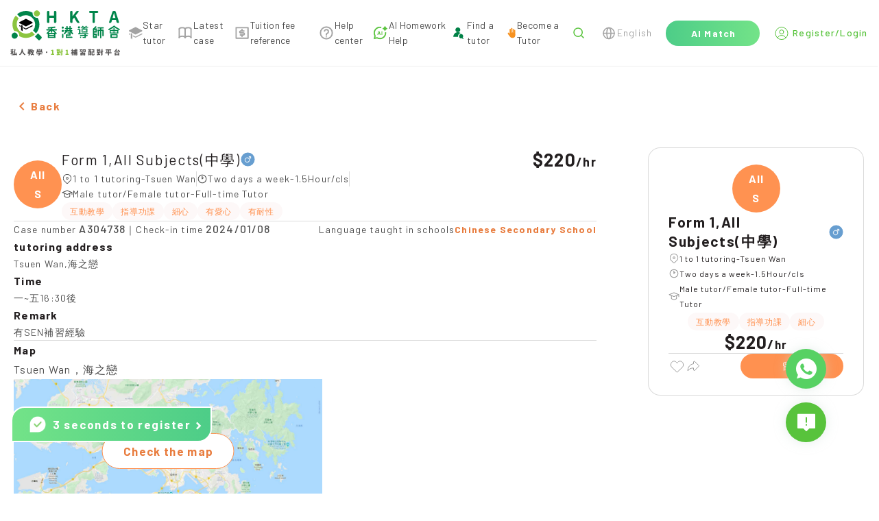

--- FILE ---
content_type: text/html; charset=utf-8
request_url: https://www.hkta.edu.hk/en/jobdetail/A304738
body_size: 16650
content:
<!doctype html>
<html data-n-head-ssr lang="en" data-n-head="%7B%22lang%22:%7B%22ssr%22:%22en%22%7D%7D" class="html-container">
  <head>
    <meta data-n-head="ssr" charset="utf-8"><meta data-n-head="ssr" name="renderer" content="webkit"><meta data-n-head="ssr" content="香港" name="distribution"><meta data-n-head="ssr" content="ALL" name="WEBCRAWLERS"><meta data-n-head="ssr" content="ALL" name="SPIDERS"><meta data-n-head="ssr" content="7 DAYS" name="REVISIT-AFTER"><meta data-n-head="ssr" content="HKTA 香港導師會" name="copyright"><meta data-n-head="ssr" content="general" name="rating"><meta data-n-head="ssr" content="zh-hk"><meta data-n-head="ssr" content="IE=edge"><meta data-n-head="ssr" content="width=device-width, initial-scale=1.0" name="viewport"><meta data-n-head="ssr" content="https://www.hkta.edu.hk/images/hkta/logo-social-logo.png" name="twitter:image"><meta data-n-head="ssr" property="og:site_name" content="HKTA香港導師會"><meta data-n-head="ssr" property="og:image" content="https://www.hkta.edu.hk/images/hkta/logo-social-logo.png"><meta data-n-head="ssr" property="og:type" content="article"><meta data-n-head="ssr" property="og:title" content="Tuition recommendation | A304738 | Tsuen Wan | Form 1,All Subjects(中學) | Two days a week | Tuition recommendation"><meta data-n-head="ssr" property="og:url" content="https://www.hkta.edu.hk/en/jobdetail/A304738"><meta data-n-head="ssr" property="description" content="Think this case is suitable for you| Tsuen Wan
            | Form 1,All Subjects(中學)(Male)
            | 220/1hr|View Case Details
https://www.hkta.edu.hk/en/jobdetail/A304738【More tutoring for you to choose】 Hong Kong Tutor Association | The largest tutoring platform recommended by parents | More than 130,000 high-quality tutors
On
 https://www.hkta.edu.hk/jobcase
【HKTA App New Launch】Easier and faster! Download it now!
https://www.hkta.edu.hk/download"><meta data-n-head="ssr" property="article:publisher" content="https://www.facebook.com/hkta.edu.hk/"><meta data-n-head="ssr" property="article:section" content="Tuition recommendation"><meta data-n-head="ssr" property="article:published_time" content="2019-11-11T17:31:13+00:00"><title>Male Form 1,All Subjects(中學)  $220 - Hong Kong Tutor Association</title><link data-n-head="ssr" rel="icon" type="image/x-icon" href="/favicon.ico"><link data-n-head="ssr" rel="canonical" href="https://www.hkta.edu.hk/en/jobdetail/A304738"><link data-n-head="ssr" ref="alternate" href="/jobdetail/A304738" hreflang="x-default"><link data-n-head="ssr" ref="alternate" href="/jobdetail/A304738" hreflang="zh-hk"><link data-n-head="ssr" ref="alternate" href="/zh-hans/jobdetail/A304738" hreflang="zh-cn"><link data-n-head="ssr" ref="alternate" href="/en/jobdetail/A304738" hreflang="en-hk"><script data-n-head="ssr" src="https://maps.googleapis.com/maps/api/js?key=AIzaSyDMhBwGUFPuKiCJHuJkfZrXhvvxEU064Kw" async></script><link rel="preload" href="/js/client/b9e5709.js" as="script"><link rel="preload" href="/js/client/commons/app.f0898bb74950f15a38cd.js" as="script"><link rel="preload" href="/js/client/vendors/app.35a7cd55c625997c1057.css" as="style"><link rel="preload" href="/js/client/vendors/app.85c463b2fbde61b1d80b.js" as="script"><link rel="preload" href="/js/client/app.db50d67a3526c317e64f.css" as="style"><link rel="preload" href="/js/client/app.35e56cf754a355bf600b.js" as="script"><link rel="preload" href="/js/client/263.228f91d6fc2fdbdbc85a.css" as="style"><link rel="preload" href="/js/client/263.e287f175e7e8a13c6c58.js" as="script"><link rel="preload" href="/js/client/pages/_lang/jobdetail/_jobNo.58740d1d752366eaa78d.css" as="style"><link rel="preload" href="/js/client/pages/_lang/jobdetail/_jobNo.4e05c0e6b40bd588d885.js" as="script"><link rel="preload" href="/js/client/1.22565be48c0bd23ebb80.js" as="script"><link rel="preload" href="/js/client/pages/jobdetail/_jobNo.adfd097c824ff604b692.js" as="script"><link rel="preload" href="/js/client/267.fdb45959e63fdfa856e5.css" as="style"><link rel="preload" href="/js/client/267.9552b560b7c041a00be7.js" as="script"><link rel="stylesheet" href="/js/client/vendors/app.35a7cd55c625997c1057.css"><link rel="stylesheet" href="/js/client/app.db50d67a3526c317e64f.css"><link rel="stylesheet" href="/js/client/263.228f91d6fc2fdbdbc85a.css"><link rel="stylesheet" href="/js/client/pages/_lang/jobdetail/_jobNo.58740d1d752366eaa78d.css"><link rel="stylesheet" href="/js/client/267.fdb45959e63fdfa856e5.css">
    <link rel="preconnect" href="https://fonts.googleapis.com">
    <link rel="preconnect" href="https://fonts.gstatic.com" crossorigin>
    <link href="https://fonts.googleapis.com/css2?family=Barlow:wght@400;500;700&family=DM+Sans:opsz@9..40&display=swap" rel="stylesheet">
<!--    <link href="/css/font/GenJyuuGothicP-Heavy/fonts.css" rel="preload" crossorigin as="style" onload="this.rel = 'stylesheet'">-->
    <link href="/css/font/gen-index/fonts.css" rel="preload" crossorigin as="style" onload='this.rel="stylesheet"'>
    <link href="/css/font/gen-other/fonts.css" rel="preload" crossorigin as="style" onload='this.rel="stylesheet"'>
<!--    <link href="/css/font/NotoSansSC-Regular/fonts.css"  rel="preload" crossorigin as="style" onload="this.rel = 'stylesheet'">-->
    <link href="/css/font/NotoSansSC-Regular-Index/fonts.css" rel="preload" crossorigin as="style" onload='this.rel="stylesheet"'>
    <link href="/css/font/NotoSansSC-Regular-Other/fonts.css" rel="preload" crossorigin as="style" onload='this.rel="stylesheet"'>
    <meta name="viewport" content="width=device-width,initial-scale=1,user-scalable=0">

    <!-- Global site tag (gtag.js) - Google Ads: 1063509359 -->
    <script defer src="https://www.googletagmanager.com/gtag/js?id=AW-1063509359"></script>
    <script>function gtag(){dataLayer.push(arguments)}(document.location.href.includes("uat")||document.cookie.includes("disableGTag"))&&(console.log("disable gtag"),window["ga-disable-AW-1063509359"]=!0),window.dataLayer=window.dataLayer||[],gtag("js",new Date),gtag("config","AW-1063509359")</script>
    <!-- END Global site tag (gtag.js) - Google Ads: 1063509359 -->

    <!-- Google AW -->
    <script>gtag("event","page_view",{send_to:"AW-1063509359",value:"replace with value",items:[{id:"replace with value",location_id:"replace with value",google_business_vertical:"education"},{id:"replace with value",google_business_vertical:"retail"}]})</script>
    <!-- END Google AW -->

    <!-- Google Tag Manager -->
    <script>!function(e,t,a,n,g){e[n]=e[n]||[],e[n].push({"gtm.start":(new Date).getTime(),event:"gtm.js"});var m=t.getElementsByTagName(a)[0],r=t.createElement(a);r.async=!0,r.src="https://www.googletagmanager.com/gtm.js?id=GTM-NC956N",m.parentNode.insertBefore(r,m)}(window,document,"script","dataLayer")</script>
    <!-- End Google Tag Manager -->

    <!-- Google tag (gtag.js) -->
    <script async src="https://www.googletagmanager.com/gtag/js?id=G-X7Q09HK1RC"></script>
    <script>function gtag(){dataLayer.push(arguments)}window.dataLayer=window.dataLayer||[],gtag("js",new Date),gtag("config","G-X7Q09HK1RC")</script>
  </head>
  <body>
    <!-- Google Tag Manager (noscript) -->
    <noscript><iframe src="https://www.googletagmanager.com/ns.html?id=GTM-NC956N" height="0" width="0" style="display:none;visibility:hidden"></iframe></noscript>
    <!-- End Google Tag Manager (noscript) -->
    <div data-server-rendered="true" id="__nuxt"><!----><div id="__layout"><div data-app="true" id="main" class="v-application v-application--is-ltr theme--light" data-v-712169b0><div class="v-application--wrap"><header data-v-712169b0><div class="max-md:hidden" style="height:90px;" data-v-712169b0></div> <div class="md:fixed md:top-0 md:left-0 md:z-[99] bottom-header-wrap" data-v-712169b0><div class="bottom-header" data-v-712169b0><div class="bottom-header-left" style="max-width:1160px;" data-v-712169b0><a href="/en" class="max-md:flex-fill max-md:mr-3" data-v-712169b0><svg xmlns="http://www.w3.org/2000/svg" width="160" height="66" viewBox="0 0 1601 660" fill="none" data-v-712169b0><path fill="#000" fill-rule="evenodd" d="m224 234-89-46c-7-3-7-13 0-16l89-46h8l90 46c6 3 6 13 0 16l-90 46h-8ZM322 218l-90 46h-8l-35-18v15l35 18c3 2 6 2 8 0l90-45c6-4 6-12 0-16ZM149 226l-14-8h-1c-6 4-6 12 1 16l14 7v-15ZM158 213v82l11-1 11 13v-83l-22-11Z" clip-rule="evenodd"></path> <path fill="#8CC540" d="M359 13a44 44 0 1 0 62 62 44 44 0 0 0-62-62Z"></path> <path fill="#00854A" d="M35 337a44 44 0 1 0 62 62 44 44 0 0 0-62-62Z"></path> <path fill="#8CC540" d="M316 312a138 138 0 0 1-194-193L80 77c-56 64-63 155-23 226a65 65 0 0 1 74 74c71 41 163 33 227-23l-42-42Z"></path> <path fill="#00854A" d="M404 336a221 221 0 0 1-46 46l50 50c7 7 18 7 24 0l22-22c7-6 7-17 0-24l-50-50ZM344 90a65 65 0 0 1-19-55C254-5 163 2 99 58l42 42a138 138 0 0 1 193 194l42 42c56-64 64-156 23-227-19 3-40-4-55-19ZM550 184c-4 0-7-1-10-4-3-2-4-6-4-9V23c0-3 1-7 4-9 3-3 6-4 10-4h7c4 0 7 1 10 4 3 2 4 6 4 9v54l2 1h62l2-1V23c0-3 1-7 4-9 3-3 6-4 10-4h7c4 0 7 1 10 4 2 2 4 6 4 9v148c0 3-2 7-4 9-3 3-6 4-10 4h-7c-4 0-7-1-10-4-3-2-4-6-4-9v-60c0-2-1-2-2-2h-62c-1 0-2 0-2 2v60c0 3-1 7-4 9-3 3-6 4-10 4h-7ZM888 184c-4 0-7-1-10-4-3-2-4-6-4-9V23c0-3 1-7 4-9 3-3 6-4 10-4h7c4 0 7 1 10 4 3 2 4 6 4 9v62h1l49-65c6-7 13-10 22-10h12l6 3v4l-1 3-44 57v3l54 93 2 4-1 3c-2 3-4 4-7 4h-11a23 23 0 0 1-21-11l-37-65c-1-1-1-2-2-1l-21 27-1 3v34c0 3-1 7-4 9-3 3-6 4-10 4h-7ZM1213 184c-4 0-7-1-9-4-3-2-4-6-4-9V41c0-2-1-2-2-2h-34c-4 0-7-2-9-4-3-3-4-6-4-10v-2c0-3 1-7 4-9 2-3 5-4 9-4h106c4 0 7 1 10 4 3 2 4 6 4 9v2c0 4-1 7-4 10-3 2-6 4-10 4h-34c-1 0-2 0-2 2v130c0 3-1 7-3 9-3 3-6 4-10 4h-8ZM1568 184c-4 0-8-1-11-3-3-3-5-6-6-10l-8-30c-1-1-1-2-3-2h-53l-2 2-8 30a18 18 0 0 1-17 13h-9c-3 0-6-1-8-4l-1-5v-4l48-148a18 18 0 0 1 17-13h14c4 0 8 1 11 3 4 3 6 6 7 10l48 148v4c0 2 0 3-2 5-2 3-4 4-7 4h-10Zm-74-73v1h40v-1l-5-18a1352 1352 0 0 1-16-56l-15 56-4 18ZM782 252a16 16 0 1 1-32 0 16 16 0 0 1 32 0ZM782 301a16 16 0 1 1-32 0 16 16 0 0 1 32 0ZM896 276h-93a10 10 0 0 1 0-19h93a10 10 0 0 1 0 19ZM871 339h-30a8 8 0 0 1 0-16h30a8 8 0 0 1 0 16Z"></path> <path fill="#00854A" d="M863 361v-30a8 8 0 0 1 17 0v30a8 8 0 1 1-17 0ZM812 395v-34a8 8 0 0 1 16 0v34a8 8 0 0 1-16 0Z"></path> <path fill="#00854A" d="M871 369h-51a8 8 0 0 1 0-17h51a8 8 0 0 1 0 17ZM899 403h-79a8 8 0 0 1 0-17h79a8 8 0 0 1 0 17ZM818 296v-60a10 10 0 0 1 19 0v60a10 10 0 1 1-19 0Z"></path> <path fill="#00854A" d="m788 330 33-33a10 10 0 1 1 13 14l-33 33a10 10 0 1 1-13-14ZM756 397v-47a10 10 0 0 1 19 0v47a10 10 0 0 1-19 0ZM911 330l-33-33a10 10 0 1 0-13 14l33 33a10 10 0 1 0 13-14Z"></path> <path fill="#00854A" d="M862 296v-60a10 10 0 0 1 19 0v60a10 10 0 1 1-19 0Z"></path> <path fill="#00854A" d="M901 309H798a10 10 0 0 1 0-19h103a10 10 0 0 1 0 19ZM1018 249a16 16 0 1 1-32 0 16 16 0 0 1 32 0ZM1069 237a10 10 0 1 1-20 0 10 10 0 0 1 20 0ZM1117 237a10 10 0 1 1-21 0 10 10 0 0 1 21 0ZM1035 394a9 9 0 1 1-18 0 9 9 0 0 1 18 0ZM1014 291h-25a8 8 0 1 1 0-17h25a8 8 0 0 1 0 17ZM1058 267l23-22a8 8 0 0 1 11 12l-10 10M1132 351H998a8 8 0 1 1 0-16h134a8 8 0 1 1 0 16ZM1123 375h-99a7 7 0 1 1 0-15h99a7 7 0 1 1 0 15Z"></path> <path fill="#00854A" d="M1130 256h-95a7 7 0 1 1 0-14h95a7 7 0 1 1 0 14ZM1003 335v-51a10 10 0 0 1 19 0v51a10 10 0 0 1-19 0ZM1082 396v-49a10 10 0 0 1 20 0v49c0 5-5 7-10 7s-10-2-10-7Z"></path> <path fill="#00854A" d="M1062 389h33a7 7 0 1 1 0 14h-33a7 7 0 1 1 0-14ZM1070 282h26a5 5 0 1 1 0 9h-26a5 5 0 1 1 0-9ZM1070 300h26a5 5 0 1 1 0 9h-26a5 5 0 1 1 0-9Z"></path> <path fill="#00854A" d="M1120 265h-75c-3 0-5 2-5 5v51c0 3 2 5 5 5h75c3 0 6-2 6-5v-51c0-3-3-5-6-5Zm-11 52h-53v-43h53v43ZM1207 393V275a10 10 0 0 1 20 0v118a10 10 0 1 1-20 0Z"></path> <path fill="#00854A" d="M1219 265h35a10 10 0 0 1 0 19h-35a10 10 0 0 1 0-19ZM1280 247h78a10 10 0 0 1 0 19h-78a10 10 0 0 1 0-19ZM1286 282h67a10 10 0 0 1 0 19h-67a10 10 0 1 1 0-19Z"></path> <path fill="#00854A" d="m1210 267 29-28a10 10 0 1 1 14 13l-29 29a10 10 0 1 1-14-14ZM1219 305h35a10 10 0 0 1 0 19h-35a10 10 0 0 1 0-19ZM1219 339h35a10 10 0 0 1 0 20h-35a10 10 0 0 1 0-20ZM1219 383h35a10 10 0 0 1 0 20h-35a10 10 0 0 1 0-20Z"></path> <path fill="#00854A" d="M1244 315v-40a10 10 0 0 1 20 0v40a10 10 0 0 1-20 0ZM1244 393v-44a10 10 0 0 1 20 0v44a10 10 0 0 1-20 0ZM1277 369v-77a10 10 0 0 1 19 0v77a10 10 0 0 1-19 0ZM1343 369v-77a10 10 0 0 1 20 0v77a10 10 0 0 1-20 0ZM1310 402V263a10 10 0 0 1 19 0v139a10 10 0 0 1-19 0ZM1439 270l70-42a10 10 0 1 1 10 17l-70 41a10 10 0 1 1-10-16Z"></path> <path fill="#00854A" d="m1590 270-70-42a10 10 0 1 0-10 17l70 41a10 10 0 1 0 10-16ZM1528 279h-27a7 7 0 1 1 0-14h27a7 7 0 1 1 0 14ZM1562 330v-35a7 7 0 0 1 15 0v35a7 7 0 1 1-15 0ZM1452 330v-35a7 7 0 0 1 14 0v35a7 7 0 1 1-14 0ZM1507 330v-35a7 7 0 0 1 15 0v35a7 7 0 1 1-15 0ZM1461 393v-35a10 10 0 0 1 20 0v35a10 10 0 0 1-20 0Z"></path> <path fill="#00854A" d="M1472 348h85a6 6 0 1 1 0 12h-85a6 6 0 0 1 0-12ZM1460 288h109a6 6 0 1 1 0 11h-109a6 6 0 0 1 0-11ZM1460 325h109a6 6 0 1 1 0 12h-109a6 6 0 0 1 0-12ZM1472 391h85a6 6 0 0 1 0 12h-85a6 6 0 0 1 0-12ZM1478 371h75a5 5 0 1 1 0 9h-75a5 5 0 1 1 0-9Z"></path> <path fill="#00854A" d="M1548 393v-35a10 10 0 0 1 19 0v35a10 10 0 0 1-19 0ZM1491 312a6 6 0 1 1-12 0 6 6 0 0 1 12 0ZM1548 312a6 6 0 1 1-12 0 6 6 0 0 1 12 0ZM535 326l44-44a10 10 0 1 1 14 13l-44 44a10 10 0 1 1-14-13ZM671 326l-45-46a10 10 0 1 0-14 14l46 45a10 10 0 1 0 13-13Z"></path> <path fill="#00854A" d="M593 318v-61a10 10 0 0 1 20 0v61a10 10 0 0 1-20 0Z"></path> <path fill="#00854A" d="M674 295H532a10 10 0 0 1 0-19h142a10 10 0 0 1 0 19ZM653 256l-98 11a10 10 0 0 1-2-19l98-11a10 10 0 0 1 2 19ZM547 393v-53a10 10 0 0 1 20 0v53a10 10 0 0 1-20 0Z"></path> <path fill="#00854A" d="M557 331h94a8 8 0 1 1 0 16h-94a8 8 0 1 1 0-16ZM557 387h94a8 8 0 0 1 0 16h-94a8 8 0 0 1 0-16Z"></path> <path fill="#00854A" d="M639 393v-53a10 10 0 0 1 20 0v53a10 10 0 0 1-20 0Z"></path> <path fill="#00854A" d="M566 360h74a7 7 0 1 1 0 14h-74a7 7 0 0 1 0-14Z"></path> <path fill="#595757" d="m45 619 2 4-1 5-2 1-3 2c-2 0-3-1-3-2a214 214 0 0 1-4-4v29l-1 4-4 1h-3l-4-1-2-4v-27l-8 15-3 1-3-2a227 227 0 0 0-3-8v-1l2-4a109 109 0 0 0 12-20l-1-1h-6l-4-1-2-4v-3l2-4 4-1h9l1-1v-9h-1l-6 1h-1l-4-1a8 8 0 0 1-3-4v-2l1-2c0-2 1-2 3-3a163 163 0 0 0 28-7l2 1 4 2 3 2 1 3-1 1-2 3-9 2-1 1v12l1 1h7l4 1c2 1 2 3 2 4v3c0 1 0 3-2 4l-4 1h-7l-1 1h1l10 11Zm53 30v1l-1 4-4 2-5 2h-1l-3-1-2-3v-3h-1l-33 5h-1l-4-1-2-4-1-4v-1l1-3 3-2a17 17 0 0 0 3-1h1a464 464 0 0 0 13-71 5 5 0 0 1 4-1l5 1c2 0 3 0 4 2l1 3v1a548 548 0 0 1-11 64 315 315 0 0 1 15-2 252 252 0 0 0-5-16 5 5 0 0 1 4-5l3-1h2a6 6 0 0 1 5 4c5 11 8 21 10 30Zm67-79 1-4 5-2h5a5 5 0 0 1 5 6v1a159 159 0 0 0 3 18 121 121 0 0 0 8 23l7 12a72 72 0 0 0 20 17l2 3v1l-1 3-4 4-4 2h-4a79 79 0 0 1-34-44c-6 18-16 33-30 43l-4 1h-1l-4-2-4-4-1-3 1-3a80 80 0 0 0 21-22 92 92 0 0 0 13-50Zm162 27-1-1h-6l-1 1a120 120 0 0 0 5 16l3-16Zm-38 9h2l2 1 2 1a93 93 0 0 0 4-5l-1-1h-8l-1 1a118 118 0 0 1-2 3h2Zm-8-21-1 1v3l1 1 1-1a58 58 0 0 0 3-4h-4Zm66 6-1 4-4 1v1c-2 14-5 25-10 34v1c4 5 7 9 12 12l2 3v1l-1 3-3 4-4 2h-1l-3-1-11-10h-1c-4 4-8 8-14 11a5 5 0 0 1-4 1l-4-3-2-4a5 5 0 0 1-1-4l3-3c6-3 11-7 14-12l1-1a136 136 0 0 1-6-16l-3 2-4-1-3-3h-1a108 108 0 0 1-13 14h6l5-1 4 2 2 4a6 6 0 0 1-6 7 731 731 0 0 1-11 1v6l-1 8-4 4-9 1h-1l-4-1-3-4v-5l4-2h4v-6h-12l-4-1-2-4v-2l1-3c1-2 2-2 4-2a1324 1324 0 0 0 13-2v-3l1-2 3-1 1-1 3-2v-1h-4l-1 1-9 6a6 6 0 0 1-4 1l-4-3-2-2a4 4 0 0 1-1-4l2-3a72 72 0 0 0 6-4v-2l3-1h2a61 61 0 0 0 3-3v-1h-11l-4-1-2-4v-1l2-4c1-2 2-2 4-2h7l1-1v-3l-1-1h-4l-4-2-2-4 2-4c1-2 2-2 4-2h4l1-1v-2l1-4 4-2h2l4 2 2 4v2l1 1h1c2 0 3 0 5 2l1 4h1l3-7a7 7 0 0 1 6-4l2 1h2l3 3a5 5 0 0 1 0 4 113 113 0 0 1-7 14l3 1 1 3v2h1l7-26 2-4a6 6 0 0 1 5-1l3 1a6 6 0 0 1 5 6 251 251 0 0 1-2 11h19l4 1 1 4v3Zm86-17 1 2-1 3-3 1-4-1h-1l-3 2-3 1-1-1-4-1-1-3 2-2 2-1v-1l-2-2 1-3 3-1h4l1 1h1c1-2 3-2 5-2h2l2 2v3l-1 1v2Zm7 40 1-1 4 2 2 2 1 3c0 2 0 3-2 4a205 205 0 0 1-9 6h26l4 2 2 4-2 4-4 2h-30l-1 1v3l-1 8-5 4-12 2-4-2c-2-1-3-2-3-4a19 19 0 0 1-1-3l1-2 3-1h6l1-1 1-1v-3l-1-1h-30l-4-2-2-4 2-4 4-2h31l1-2 2-2h4l3-2h-24l-3-2-2-3 2-4 3-1h36Zm-38-16-1 1v1l1 1h15v-1a297 297 0 0 0-4-4l-1 2h-10Zm61 2v1h1l4 1 2 4v11l-2 4-4 1h-3l-4-1-2-4v-6h-60l-1 1v5l-1 4-4 1h-3l-4-1-1-4v-11l1-4 4-1h1l1-1-1-25 1-4a4 4 0 0 1 4-1h2a229 229 0 0 0 11-4l2 1 3 2 1 2v1l-2 3a142 142 0 0 1-9 3l1 1h7l3 1 2 3-2 3-3 1h-7v2l1 1h7l3 1 1 2a40 40 0 0 0 4-2v-1l-2-2 1-3 4-1h3l1 1h1c2-2 3-2 5-2h3a4 4 0 0 1 2 3l-1 2-1 1v1l1 1 1 3-1 3-3 1h-1a6 6 0 0 1-4-2h-1a58 58 0 0 1-6 4v1h29l1-1v-1l-1-1h-5l-4-1-1-3 1-3 4-1h6l1-1v-1l-1-1h-6l-3-1-2-3 2-3 3-1h7v-3h-8l-3-1-1-3 1-3 3-2h17l4 2 1 4-1 27Zm75 20c-2 2-5 3-8 3s-5-1-7-3-3-5-3-8 1-5 3-8c2-2 4-3 7-3s6 1 8 3c2 3 3 5 3 8s-1 6-3 8Zm426-12h-6v5h5l1-1v-4Zm-6 20v1h5l1-1v-3l-1-1h-5v4Zm-20 0v1h5l1-1v-3l-1-1h-5v4Zm6-20h-6v5h5l1-1v-4Zm36-23-2 4-4 2h-16v5h14l4 1 2 4v45l-1 7-3 4-6 2h-1l-4-1-3-4v-5l3-2 1-1v-5l-1-1h-5v13l-2 4-4 2h-2l-4-2c-2-1-2-2-2-4v-12l-1-1h-5v14l-2 4-4 1h-2l-4-1-2-4v-42a190 190 0 0 1-4 6v1l2 4-2 5h-1l-3 2a379 379 0 0 1-5-5v29l-2 4-4 1h-2l-4-1-2-4v-24l-1 1a4179 4179 0 0 1-5 3l-3-3-1-3a8 8 0 0 1-1-4l2-4a77 77 0 0 0 16-24v-1h-12l-4-1-1-4v-2l1-4 4-2h5v-11l2-4c1-2 2-2 4-2h2l4 2 1 4v11h2l3 1 2 1 2 3 1 2-1 2-7 16v2l1 1h1l2-3 3-2 2-1 2 1 1 1v-5l2-4 4-1h13l1-1v-4h-17l-4-2-2-4v-1l2-4 4-2h16l1-1v-6c0-2 0-3 2-4 1-2 2-2 4-2h2c1 0 3 0 4 2l2 4v7h8l-3-3-2-4 2-3 4-2 4 1 4 3 2 4c0 1 0 3-2 4h1l3 1 1 3v3Zm97 46h1v-2l-1-1h-38l-1 1v2h39Zm-39 14 1 1h38l1-1v-2l-1-1h-38l-1 1v2Zm0-46-1 2-2 2h5l2-1v-22h-16l4 2 2 4v1l-1 3-3 4 3-1h4l2 4 1 2Zm16 9v1h6l3 2v4l-1 1v1h25l4 2 2 4v31l-2 4-4 2h-6l-2-1-1-2-1-1h-38l-1 1-1 2-2 1h-5l-5-2-1-4v-31l1-4 5-2h17l1-1a87 87 0 0 0 1-4h-1l-6 1-4-1-3-4a271 271 0 0 0-3-4 375 375 0 0 1-16 5l-3-3v-1l-1-2 1-2a407 407 0 0 0 14-7l-7-5-3-3v-1c0-2 1-3 2-3l1-2h-1a6 6 0 0 1-4-10l4-1h30l4 1 2 4v28l-1 6Zm24-17a4 4 0 0 1 4 0l2 3 1 2-1 3-3 2-2 1-1 1h1a203 203 0 0 0 8-1v-22h-14l3 2 2 4h1l-2 4-1 1v1l2-1Zm17-22 4 1 1 4v27l-1 7c0 2-2 3-3 4l-10 1-5-1-2-4-2-4-1-1a358 358 0 0 1-14 4c-2-1-3-2-3-4l-1-2 1-2 3-3a264 264 0 0 0 9-3l-5-4-3-4v-1l1-3 1-1-4-2-2-4 2-4 4-1h30Zm65 18 1-1v-5h-3v5l1 1h1Zm-12 54 1 1h19l1-1v-3l-1-1h-19l-1 1v3Zm3-42h-3v20h1c2-3 2-7 2-12v-8Zm17 23h-2c-3 0-4-1-5-2l-1-7v-14h-2v8l-2 12-3 2h-1l-3-1-1 1v5l1 1h19l1-1v-4h-1Zm1-7v-16h-3v16h3Zm-27-34-4-2-2-4v-1l2-4 4-2h35l4 2 1 4v1l-1 4-4 2h-7v5l1 1h4l4 1 2 5v59l-2 4-4 1h-2l-3-1-1-3h-20l-1 1-1 3-4 2-4-2-1-4v-60l1-5 4-1h5l1-1v-5h-7Zm62 64h9l3-2 1-8 2-3h3l3 1 4 3 1 4v1c-1 6-3 11-5 13-2 3-6 4-11 4h-12c-6 0-11-1-13-4-2-2-3-7-3-14v-35l1-4c2-2 3-2 5-2h20l1-1v-14l-1-1h-21c-2 0-3 0-4-2l-2-4v-2l2-4 4-2h30l4 2 2 4v38l-2 4-4 2h-3l-4-2-1-4h-13v27l1 4 3 1Zm92-37-3-2a5 5 0 0 1 0-4 166 166 0 0 0 0-5h-13l2 5v4l-3 2h17Zm-22-26h-1l-5 3h5l1-1v-2Zm75 7 4 2c2 1 2 2 2 4v2c0 1 0 3-2 4l-4 2h-3v41l-1 8-4 5-12 2-4-1c-2-1-3-2-3-4a58 58 0 0 0-2-4l1-2 3-2h8v-17h-1l-6 2-1 1-3-1-2-3-3-12-1-2 1-2c0-2 2-3 3-3h1l2-1 3 1 3 3 4 13v-22h-15l-3-2-2-4h-9l3 2v3a156 156 0 0 1-3 6l4 2 2 4-2 4c-1 2-2 2-4 2h-9v5h8l4 1 2 4-2 5-4 1h-8v4l12-1h1l3 1 2 4v1l-2 5-4 2-38 3-4-1-2-4v-2l1-4 4-2a2183 2183 0 0 0 13-2v-3l-1-1h-8l-4-1-1-5 1-4 4-1h8l1-1v-3l-1-1h-9c-2 0-3 0-4-2l-2-4 2-4 4-2h1l-2-4v-4l3-3h-6l-4-2-1-4v-2l1-3 3-1 1-1-4-8a5 5 0 0 1 0-4l3-3 2-1 2 1 4 2a81 81 0 0 0 1 3v-3l2-4 4-1 4 1 1 4v13l1 1h1l1-1v-13l2-4a6 6 0 0 1 8 0l2 4v6l2-5 3-4a6 6 0 0 1 5 0l1 1c2 0 3 1 3 2v4l-3 5a7 7 0 0 1-9 3l-2-1v3h9l3 1 1 3h18l1-1v-17l2-4 4-2h2l4 2c2 1 2 2 2 4v17l1 1h2Zm124 24 4 1 2 4v4l-2 4-4 1h-32l-1 1v26c0 1 0 3-2 4l-4 1h-3l-4-1-2-4v-26l-1-1h-31l-5-1-1-4v-4l1-4 5-1h31l1-1v-26l-1-1h-26l-4-2-2-4v-3l2-4 4-2h69l4 2 2 4v3l-2 4-4 2h-26l-1 1v26l1 1h32Zm-73-17v-4l3-3h2a7 7 0 0 1 5 0l3 3a78 78 0 0 1 4 10l-1 3c0 2-2 2-3 3l-3 1h-2l-3-1c-1 0-2-1-2-3l-3-9Zm62 9c0 2-2 3-3 3a8 8 0 0 1-5 1l-2-1-3-2a5 5 0 0 1 0-5l3-9 3-3 3-1h2l4 1 3 3 1 2-1 2-5 9Zm114 24v-1h-37l-1 1v12l1 1h37v-13Zm-47 30-4-1-2-4v-34l2-4 4-2h57l4 2 2 4v34l-2 4-4 1h-6l-3-1-1-2h-38l-1 2-2 1h-6Zm42-73-2-3 2-4 2-2 5-1c2 0 3 0 5 2l19 19a5 5 0 0 1 1 5l-2 4-4 2a5 5 0 0 1-4 1l-4-2-2-3-1-1-66 3-4-2-2-4v-3l1-4 4-2a586 586 0 0 0 10 0l12-22c0-2 1-3 3-3a6 6 0 0 1 4-1l6 2a5 5 0 0 1 3 5v2a215 215 0 0 1-10 16 1460 1460 0 0 1 27-1l-3-3Z"></path> <path fill="#8CC540" d="m600 650-5-2-1-4v-3l1-4 5-1h9l1-1v-41l-1-1h-8l-4-1-1-4 1-4 4-3 8-3c4-2 8-2 11-2h2l4 1 1 4v54l1 1h7l4 1 2 4v3l-2 4-4 2h-35Zm110-42-3-2a5 5 0 0 1 0-4 148 148 0 0 0 1-5h-14l2 5v4l-3 2h17Zm-22-26-6 3h6v-3Zm75 7 5 2 1 4v2l-1 4-5 2h-3v41l-1 8-4 5-12 2-4-1c-2-1-3-2-3-4l-1-3-1-1 1-2 3-2h8v-17l-7 2-1 1-3-1-2-3-3-12-1-2 1-2 3-3h1l2-1 3 1 3 3 4 13v-22h-14l-4-2-2-4h-9c2 0 2 1 3 2v3a157 157 0 0 1-2 6l3 2 2 4-2 4c-1 2-2 2-4 2h-9v5h8l5 1 1 4-1 5-5 1h-8v4l12-1h1l3 1 2 4v1l-1 5-5 2-37 3h-1l-4-1-2-4v-2l1-4 4-2a2212 2212 0 0 0 13-2v-4h-8l-5-1-1-5 1-4 5-1h8v-5h-10c-1 0-3 0-4-2l-1-4 1-4 4-2h1l-1-4-1-2 1-2c0-2 1-2 2-3h-5l-5-2-1-4v-2l1-3 3-1 1-1-3-8a5 5 0 0 1-1-4l3-3 3-1 1 1 4 2a93 93 0 0 0 1 3v-3l2-4 4-1 4 1 2 4v14h2v-14l2-4a6 6 0 0 1 8 0l2 4v6l2-5 3-4a6 6 0 0 1 5 0l1 1c2 0 3 1 3 2l1 2-1 2a651 651 0 0 1-7 8h-5l-2-1v3h10l2 1 1 3h19v-18l2-4 4-2h2l5 2 1 4v17l1 1h2Zm47 61-4-2-1-4v-3l1-4 4-1h10v-43h-8l-4-1-1-4 1-4 4-3 8-3c4-2 8-2 11-2h1l4 1c2 1 2 3 2 4v54l1 1h7l4 1 2 4v3l-2 4-4 2h-36Z"></path></svg></a> <div class="greater-than-sm menu-bar-wrap gap-1" style="max-width:949px;" data-v-712169b0><a href="/en/searchtutor" class="d-flex items-center gap-[5px]" data-v-712169b0 data-v-712169b0><img src="/svg/MenuBarListIcon/starTutor.svg" alt="icon" width="21" height="19" class="grayscale" style="transition:.2s ease-in-out;" data-v-712169b0> <div class="text-sm font-normal leading-[22px] tracking-wide" style="transition:.2s ease-in-out;color:#4D4D4D;" data-v-712169b0>Star tutor</div></a><a href="/en/jobcase" class="d-flex items-center gap-[5px]" data-v-712169b0 data-v-712169b0><img src="/svg/MenuBarListIcon/jobCase.svg" alt="icon" width="24" height="24" class="grayscale" style="transition:.2s ease-in-out;" data-v-712169b0> <div class="text-sm font-normal leading-[22px] tracking-wide" style="transition:.2s ease-in-out;color:#4D4D4D;" data-v-712169b0>Latest case</div></a><a href="/en/content/fee" class="d-flex items-center gap-[5px]" data-v-712169b0 data-v-712169b0><img src="/svg/MenuBarListIcon/fee.svg" alt="icon" width="24" height="24" class="grayscale" style="transition:.2s ease-in-out;" data-v-712169b0> <div class="text-sm font-normal leading-[22px] tracking-wide" style="transition:.2s ease-in-out;color:#4D4D4D;" data-v-712169b0>Tuition fee reference</div></a><a href="/en/content/faq" class="d-flex items-center gap-[5px]" data-v-712169b0 data-v-712169b0><img src="/svg/MenuBarListIcon/helpCenter.svg" alt="icon" width="24" height="24" class="grayscale" style="transition:.2s ease-in-out;" data-v-712169b0> <div class="text-sm font-normal leading-[22px] tracking-wide" style="transition:.2s ease-in-out;color:#4D4D4D;" data-v-712169b0>Help center</div></a><a href="/en/aihomework" class="d-flex items-center gap-[5px]" data-v-712169b0 data-v-712169b0><img src="/svg/MenuBarListIcon/aiHomework.svg" alt="icon" width="24" height="24" style="transition:.2s ease-in-out;" data-v-712169b0> <div class="text-sm font-normal leading-[22px] tracking-wide" style="transition:.2s ease-in-out;color:#4D4D4D;" data-v-712169b0>AI Homework Help</div></a><a href="/en/parent/aipublish" class="d-flex items-center gap-[5px]" data-v-712169b0 data-v-712169b0><img src="/svg/MenuBarListIcon/search-tutor-green.svg" alt="icon" width="25" height="25" style="transition:.2s ease-in-out;" data-v-712169b0> <div class="text-sm font-normal leading-[22px] tracking-wide" style="transition:.2s ease-in-out;color:#4D4D4D;" data-v-712169b0>Find a tutor</div></a><a href="/en/becometutor" class="d-flex items-center gap-[5px]" data-v-712169b0 data-v-712169b0><img src="/svg/MenuBarListIcon/becomeTutor.svg" alt="icon" width="16" height="16" style="transition:.2s ease-in-out;" data-v-712169b0> <div class="text-sm font-normal leading-[22px] tracking-wide" style="transition:.2s ease-in-out;color:#4D4D4D;" data-v-712169b0>Become a Tutor</div></a></div></div> <div class="self-stretch greater-than-sm bottom-header-right-wrap" data-v-712169b0><div class="complexSearchBox" data-v-2eb551b8 data-v-712169b0><div style="display:none;" data-v-2eb551b8 data-v-2eb551b8><div width="w-full" class="v-menu" data-v-2eb551b8><div class="v-input pa-0 v-textarea v-input--hide-details theme--light v-text-field v-text-field--enclosed v-text-field--outlined v-text-field--placeholder" data-v-2eb551b8><div class="v-input__control"><div class="v-input__slot" style="height:42px;"><div class="v-input__prepend-inner"><div class="v-input__icon v-input__icon--prepend-inner"><i aria-hidden="true" class="v-icon notranslate iconfont icon iconfont icon-Search theme--light"></i></div></div><fieldset aria-hidden="true"><legend style="width:0px;"><span class="notranslate">&#8203;</span></legend></fieldset><div class="v-text-field__slot"><textarea role="button" aria-haspopup="true" aria-expanded="false" autofocus="autofocus" id="input-403157660" placeholder="Please enter a keyword search Tutor/Case" rows="1"></textarea></div></div></div></div><!----></div></div> <img alt src="/svg/complexSearch.svg" width="24" height="24" class="md:hidden cursor-pointer" style="display:;" data-v-2eb551b8> <div class="cursor-pointer px-[10px] py-2 rounded-[6px] bg-[#F5F6F9] hidden md:flex items-center gap-1" style="display:;" data-v-2eb551b8><img alt src="/svg/complexSearch-gray.svg" width="24" height="24" data-v-2eb551b8> <div class="text-[#4D4D4D] text-xs leading-[16px] tracking-[0.36px]" data-v-2eb551b8>搜索</div></div> <div class="v-dialog__container" data-v-2eb551b8><!----></div></div> <div class="v-menu !block" data-v-712169b0><div aria-haspopup="true" aria-expanded="false" class="mr-5 self-stretch d-flex items-center gap-1 grayscale" style="transition:0.8s ease-in-out;" data-v-712169b0><img src="/svg/ditu.svg" width="24" height="24" alt="lang" class="cursor-pointer" data-v-712169b0> <div class="w-fit text-[#58C33C] text-[14px] leading-[22px]" data-v-712169b0>English</div></div><div data-v-712169b0="" role="menu" class="v-menu__content theme--light rounded-[10px] " style="max-height:auto;min-width:0px;max-width:auto;top:12px;left:0px;transform-origin:top left;z-index:0;display:none;"> <div value="en" class="v-list !py-0 v-sheet theme--light" data-v-712169b0><div role="listbox" class="v-item-group theme--light v-list-item-group" data-v-712169b0><a href="/jobdetail/A304738" data-v-712169b0><div tabindex="0" role="option" aria-selected="false" class="v-list-item v-list-item--link theme--light" data-v-712169b0><div class="v-list-item__content" data-v-712169b0><div class="text-[#989898] text-sm leading-[22px]" data-v-712169b0>中文(繁體)</div></div></div></a><a href="/zh-hans/jobdetail/A304738" data-v-712169b0><div tabindex="0" role="option" aria-selected="false" class="v-list-item v-list-item--link theme--light" data-v-712169b0><div class="v-list-item__content" data-v-712169b0><div class="text-[#989898] text-sm leading-[22px]" data-v-712169b0>中文(简体)</div></div></div></a><a href="/en/jobdetail/A304738" data-v-712169b0><div tabindex="0" role="option" aria-selected="true" class="v-list-item !bg-[#ECF2F2] !text-transparent v-list-item--active v-list-item--link theme--light" data-v-712169b0><div class="v-list-item__content" data-v-712169b0><div class="text-[#989898] text-sm leading-[22px]" data-v-712169b0>English</div></div></div></a></div></div></div></div> <!----> <!----> <button type="button" id="aiTutorials" class="mr-5 right-btn aiTutorials v-btn v-btn--has-bg v-btn--rounded theme--dark v-size--x-large" style="background-image:linear-gradient(to right, #4DCD88 , #73E388);" data-v-712169b0><span class="v-btn__content">
            AI Match
          </span></button> <div class="client-only-placeholder" data-v-712169b0><div class="w-[96px]" data-v-712169b0></div></div></div> <div class="right-icon-wrap less-than-sm" data-v-712169b0><div class="complexSearchBox" data-v-2eb551b8 data-v-712169b0><div style="display:none;" data-v-2eb551b8 data-v-2eb551b8><div width="w-full" class="v-menu" data-v-2eb551b8><div class="v-input pa-0 v-textarea v-input--hide-details theme--light v-text-field v-text-field--enclosed v-text-field--outlined v-text-field--placeholder" data-v-2eb551b8><div class="v-input__control"><div class="v-input__slot" style="height:42px;"><div class="v-input__prepend-inner"><div class="v-input__icon v-input__icon--prepend-inner"><i aria-hidden="true" class="v-icon notranslate iconfont icon iconfont icon-Search theme--light"></i></div></div><fieldset aria-hidden="true"><legend style="width:0px;"><span class="notranslate">&#8203;</span></legend></fieldset><div class="v-text-field__slot"><textarea role="button" aria-haspopup="true" aria-expanded="false" autofocus="autofocus" id="input-403157675" placeholder="Please enter a keyword search Tutor/Case" rows="1"></textarea></div></div></div></div><!----></div></div> <img alt src="/svg/complexSearch.svg" width="24" height="24" class="md:hidden cursor-pointer" style="display:;" data-v-2eb551b8> <div class="cursor-pointer px-[10px] py-2 rounded-[6px] bg-[#F5F6F9] hidden md:flex items-center gap-1" style="display:;" data-v-2eb551b8><img alt src="/svg/complexSearch-gray.svg" width="24" height="24" data-v-2eb551b8> <div class="text-[#4D4D4D] text-xs leading-[16px] tracking-[0.36px]" data-v-2eb551b8>搜索</div></div> <div class="v-dialog__container" data-v-2eb551b8><!----></div></div> <div class="cursor-pointer bg-[#F5F6F9] p-2 rounded-[6px] myFlex justify-center items-center" data-v-712169b0><img alt="" src="/svg/dropdown.svg" width="24" height="24" data-v-712169b0></div></div></div></div></header> <aside class="max-md:!hidden !z-[100] !h-screen rounded-l-[50px] bg-white drawer-menu-bar-mobile v-navigation-drawer v-navigation-drawer--close v-navigation-drawer--fixed v-navigation-drawer--is-mobile v-navigation-drawer--right v-navigation-drawer--temporary theme--light" style="height:100%;top:0px;transform:translateX(100%);width:256px;" data-v-712169b0><div class="v-navigation-drawer__content"><div class="h-full pt-4 pb-[40px] myFlex flex-col" data-v-712169b0><div class="mr-6 mb-[18px] myFlex justify-end" data-v-712169b0><div class="items-center justify-center" style="display:flex;width:24px;height:24px;" data-v-3f2dbada data-v-712169b0><button type="button" class="v-btn v-btn--icon v-btn--round theme--light v-size--default grey--text" style="margin:-6px;" data-v-3f2dbada><span class="v-btn__content"><img src="/_ipx/s_24x24/svg/tutorDashboard/x-grey.svg" width="24" height="24" alt="img" data-v-3f2dbada></span></button></div></div> <div class="px-[20px] myFlex flex-col gap-[12px]" data-v-712169b0><div class="p-2" data-v-712169b0><a href="/en/searchtutor" data-v-712169b0><div class="myFlex items-center gap-[14px]" data-v-712169b0><div class="w-[24px] h-[24px] myFlex justify-center items-center" data-v-712169b0><img width="21" height="19" src="/svg/MenuBarListIcon/starTutor.svg" alt="icon" class="grayscale" data-v-712169b0></div> <div class="text-[#4D4D4D] text-[15px] leading-[22px] tracking-[1.2px]" style="color:#4D4D4D;" data-v-712169b0>Star tutor</div></div></a></div><div class="p-2" data-v-712169b0><a href="/en/jobcase" data-v-712169b0><div class="myFlex items-center gap-[14px]" data-v-712169b0><div class="w-[24px] h-[24px] myFlex justify-center items-center" data-v-712169b0><img width="24" height="24" src="/svg/MenuBarListIcon/jobCase.svg" alt="icon" class="grayscale" data-v-712169b0></div> <div class="text-[#4D4D4D] text-[15px] leading-[22px] tracking-[1.2px]" style="color:#4D4D4D;" data-v-712169b0>Latest case</div></div></a></div><div class="p-2" data-v-712169b0><a href="/en/content/fee" data-v-712169b0><div class="myFlex items-center gap-[14px]" data-v-712169b0><div class="w-[24px] h-[24px] myFlex justify-center items-center" data-v-712169b0><img width="24" height="24" src="/svg/MenuBarListIcon/fee.svg" alt="icon" class="grayscale" data-v-712169b0></div> <div class="text-[#4D4D4D] text-[15px] leading-[22px] tracking-[1.2px]" style="color:#4D4D4D;" data-v-712169b0>Tuition fee reference</div></div></a></div><div class="p-2" data-v-712169b0><a href="/en/content/faq" data-v-712169b0><div class="myFlex items-center gap-[14px]" data-v-712169b0><div class="w-[24px] h-[24px] myFlex justify-center items-center" data-v-712169b0><img width="24" height="24" src="/svg/MenuBarListIcon/helpCenter.svg" alt="icon" class="grayscale" data-v-712169b0></div> <div class="text-[#4D4D4D] text-[15px] leading-[22px] tracking-[1.2px]" style="color:#4D4D4D;" data-v-712169b0>Help center</div></div></a></div><div class="p-2" data-v-712169b0><a href="/en/aihomework" data-v-712169b0><div class="myFlex items-center gap-[14px]" data-v-712169b0><div class="w-[24px] h-[24px] myFlex justify-center items-center" data-v-712169b0><img width="24" height="24" src="/svg/MenuBarListIcon/aiHomework.svg" alt="icon" data-v-712169b0></div> <div class="text-[#4D4D4D] text-[15px] leading-[22px] tracking-[1.2px]" style="color:#4D4D4D;" data-v-712169b0>AI Homework Help</div></div></a></div><div class="p-2" data-v-712169b0><a href="/en/parent/aipublish" data-v-712169b0><div class="myFlex items-center gap-[14px]" data-v-712169b0><div class="w-[24px] h-[24px] myFlex justify-center items-center" data-v-712169b0><img width="25" height="25" src="/svg/MenuBarListIcon/search-tutor-green.svg" alt="icon" data-v-712169b0></div> <div class="text-[#4D4D4D] text-[15px] leading-[22px] tracking-[1.2px]" style="color:#4D4D4D;" data-v-712169b0>Find a tutor</div></div></a></div><div class="p-2" data-v-712169b0><a href="/en/becometutor" data-v-712169b0><div class="myFlex items-center gap-[14px]" data-v-712169b0><div class="w-[24px] h-[24px] myFlex justify-center items-center" data-v-712169b0><img width="16" height="16" src="/svg/MenuBarListIcon/becomeTutor.svg" alt="icon" data-v-712169b0></div> <div class="text-[#4D4D4D] text-[15px] leading-[22px] tracking-[1.2px]" style="color:#4D4D4D;" data-v-712169b0>Become a Tutor</div></div></a></div></div> <div class="px-[20px] mt-auto myFlex flex-col gap-[12px]" data-v-712169b0><button type="button" class="v-btn v-btn--has-bg v-btn--rounded theme--light v-size--default" style="height:40px;background-image:linear-gradient(283deg, #A1FF8A -36.55%, #4CCC88 96.16%);" data-v-712169b0><span class="v-btn__content"><span class="text-white text-sm leading-[18px] tracking-[1.12px]" data-v-712169b0>AI Match</span></span></button> <button type="button" class="v-btn v-btn--outlined v-btn--rounded theme--light v-size--default" style="height:40px;color:#58C33C;caret-color:#58C33C;" data-v-712169b0><span class="v-btn__content"><span class="text-sm leading-[18px] tracking-[1.12px]" data-v-712169b0>Register/Login</span></span></button> <div class="myFlex gap-[12px]" data-v-712169b0><button type="button" class="!flex-1 v-btn v-btn--outlined v-btn--rounded theme--light v-size--default" style="height:40px;color:#DBDBDB;caret-color:#DBDBDB;" data-v-712169b0><span class="v-btn__content"><div class="myFlex items-center gap-[6px]" data-v-712169b0><img src="/svg/suggestion.svg" width="24" height="24" alt="" data-v-712169b0> <div class="text-[#989898] text-xs leading-[16px]" data-v-712169b0>建議</div></div></span></button> <div class="v-menu" data-v-712169b0><button type="button" role="button" aria-haspopup="true" aria-expanded="false" class="!flex-1 v-btn v-btn--outlined v-btn--rounded theme--light v-size--default" style="height:40px;color:#DBDBDB;caret-color:#DBDBDB;" data-v-712169b0><span class="v-btn__content"><div class="myFlex items-center gap-[6px]" data-v-712169b0><div class="text-[#989898] text-xs leading-[16px]" data-v-712169b0>English</div> <img src="/svg/arrow-down.svg" width="16" height="16" alt="" data-v-712169b0></div></span></button><!----></div></div></div></div></div><div class="v-navigation-drawer__border"></div></aside> <div id="nuxt" class="pt-[45px] px-[20px] pb-[77px] md:py-[20px]" data-v-79abd040 data-v-712169b0><div class="jobdetail-container mx-auto max-w-[1250px] w-full" data-v-79abd040><div class="md:mb-[15px] myFlex items-center" data-v-79abd040><!----> <div class="ml-auto hidden md:flex items-center gap-[20px]" data-v-79abd040><div class="items-center justify-center" style="display:flex;width:24px;height:24px;" data-v-3f2dbada data-v-79abd040><button type="button" class="v-btn v-btn--icon v-btn--round theme--light v-size--default" style="color:#989898;caret-color:#989898;margin:-6px;" data-v-3f2dbada><span class="v-btn__content"><img src="/_ipx/s_24x24/svg/share-%23989898-24.svg" width="24" height="24" alt="img" data-v-3f2dbada></span></button></div> <div class="relative" data-v-4d2b1aab data-v-79abd040><div class="items-center justify-center" style="display:flex;width:24px;height:24px;" data-v-3f2dbada data-v-4d2b1aab><button type="button" class="v-btn v-btn--icon v-btn--round theme--light v-size--default" style="color:#989898;caret-color:#989898;margin:-6px;" data-v-3f2dbada><span class="v-btn__content"><img src="/_ipx/s_24x24/svg/collectBtn/collect-%23989898-24.svg" width="24" height="24" alt="img" data-v-3f2dbada></span></button></div> <!----> <div class="v-overlay theme--dark" style="z-index:5;" data-v-4d2b1aab><div class="v-overlay__scrim" style="opacity:0;background-color:#212121;border-color:#212121;"></div></div></div></div></div> <div class="myFlex gap-[20px]" data-v-79abd040><div class="max-w-[850px] w-full myFlex flex-col gap-[24px] md:gap-[15px]" data-v-79abd040><div class="overflow-hidden myFlex gap-5" data-v-cee1a644 data-v-79abd040><div class="rounded-full myFlex justify-center items-center shrink-0 self-center w-[70px] h-[70px]" style="background:#ff9251;" data-v-445112a2 data-v-cee1a644><div class="line-clamp-2 text-center text-white font-bold tracking-[1px] w-[34px] text-[16px] leading-[28px]" data-v-445112a2>All S</div></div> <div class="overflow-hidden flex-1 myFlex flex-col gap-[6px]" data-v-cee1a644><div class="h-[35px] myFlex items-center gap-[10px]" data-v-cee1a644><a href="/en/jobdetail/A304738" target="_blank" class="truncate block font-gen text-[#231F20] text-[21px] leading-[28px] tracking-[1.68px]" data-v-cee1a644>Form 1,All Subjects(中學)</a> <img src="/svg/tutorDashboard/male.svg" alt class="w-[21px] h-[21px]" data-v-cee1a644></div> <div class="myFlex flex-wrap items-center gap-[10px]" data-v-cee1a644><!----> <div class="myFlex items-center gap-[4px]" data-v-cee1a644><img src="/_ipx/_/svg/dizhi-%234D4D4D.svg" alt="" class="w-[16px] h-[16px]" data-v-cee1a644> <div class="text-[#4D4D4D] text-[14px] leading-[22px] tracking-[1.12px]" data-v-cee1a644>1 to 1 tutoring-Tsuen Wan</div></div><div class="w-[1px] h-[22px] bg-[#DBDBDB]" data-v-cee1a644></div> <div class="myFlex items-center gap-[4px]" data-v-cee1a644><img src="/_ipx/_/svg/Isolation_Mode-%234D4D4D.svg" alt="" class="w-[16px] h-[16px]" data-v-cee1a644> <div class="text-[#4D4D4D] text-[14px] leading-[22px] tracking-[1.12px]" data-v-cee1a644>Two days a week-1.5Hour/cls</div></div><div class="w-[1px] h-[22px] bg-[#DBDBDB]" data-v-cee1a644></div> <div class="myFlex items-center gap-[4px]" data-v-cee1a644><img src="/_ipx/_/svg/hat-%234D4D4D.svg" alt="" class="w-[16px] h-[16px]" data-v-cee1a644> <div class="text-[#4D4D4D] text-[14px] leading-[22px] tracking-[1.12px]" data-v-cee1a644>Male tutor/Female tutor-Full-time Tutor</div></div></div> <div class="myFlex items-center gap-[6px] hiddenScrollbar overflow-x-auto h-[28px] py-[2px]" data-v-cace88c8 data-v-cee1a644><div class="cursor-pointer px-[12px] py-[4px] rounded-full" style="background-color:#FDF8F8;" data-v-cace88c8><div class="truncate text-[#FF9150] text-[12px] font-medium leading-[18px] tracking-[0.6px]" style="max-width:unset;" data-v-cace88c8>互動教學</div></div><div class="cursor-pointer px-[12px] py-[4px] rounded-full" style="background-color:#FDF8F8;" data-v-cace88c8><div class="truncate text-[#FF9150] text-[12px] font-medium leading-[18px] tracking-[0.6px]" style="max-width:unset;" data-v-cace88c8>指導功課</div></div><div class="cursor-pointer px-[12px] py-[4px] rounded-full" style="background-color:#FDF8F8;" data-v-cace88c8><div class="truncate text-[#FF9150] text-[12px] font-medium leading-[18px] tracking-[0.6px]" style="max-width:unset;" data-v-cace88c8>細心</div></div><div class="cursor-pointer px-[12px] py-[4px] rounded-full" style="background-color:#FDF8F8;" data-v-cace88c8><div class="truncate text-[#FF9150] text-[12px] font-medium leading-[18px] tracking-[0.6px]" style="max-width:unset;" data-v-cace88c8>有愛心</div></div><div class="cursor-pointer px-[12px] py-[4px] rounded-full" style="background-color:#FDF8F8;" data-v-cace88c8><div class="truncate text-[#FF9150] text-[12px] font-medium leading-[18px] tracking-[0.6px]" style="max-width:unset;" data-v-cace88c8>有耐性</div></div></div></div> <div class="min-w-[120px]" data-v-cee1a644><div class="h-[35px] text-end text-[#231F20] font-bold" data-v-cee1a644><div class="inline-block text-[26px] leading-[35px]" data-v-cee1a644>$220</div><div class="inline-block text-[18px] leading-[30px]" data-v-cee1a644>/</div><div class="inline-block text-[18px] leading-[28px] tracking-[1.44px]" data-v-cee1a644>hr</div></div></div></div> <div class="w-full" style="border-top: 1px solid #DBDBDB" data-v-79abd040></div> <div class="myFlex flex-col gap-[24px]" data-v-c77ed828 data-v-79abd040><div class="myFlex max-md:items-center md:flex-col md:gap-[4px]" data-v-c77ed828><div class="text-[#4D4D4D] text-[14px] leading-[22px] tracking-[1.12px]" data-v-c77ed828>Case number <div class="inline-block font-barlow text-[16px] font-medium leading-[22px] md:text-[15px]" data-v-c77ed828>A304738</div>｜Check-in time <div class="inline-block font-barlow text-[16px] font-medium leading-[22px] md:text-[15px]" data-v-c77ed828>2024/01/08</div></div> <div class="max-md:ml-auto myFlex items-center gap-[4px] text-[#4D4D4D] text-[14px] leading-[22px] tracking-[1.12px]" data-v-c77ed828>Language taught in schools<span class="text-[#E87C3E] font-bold" data-v-c77ed828>Chinese Secondary School</span></div></div> <div data-v-c77ed828><div class="text-[#231F20] text-[16px] font-bold leading-[28px] tracking-[1.28px]" data-v-c77ed828>tutoring address</div> <div class="text-[#4D4D4D] text-[14px] leading-[22px] tracking-[1.12px]" data-v-c77ed828>Tsuen Wan,海之戀</div></div><div data-v-c77ed828><div class="text-[#231F20] text-[16px] font-bold leading-[28px] tracking-[1.28px]" data-v-c77ed828>Time</div> <div class="text-[#4D4D4D] text-[14px] leading-[22px] tracking-[1.12px] whitespace-pre-wrap" data-v-c77ed828>一~五16:30後</div></div><div data-v-c77ed828><div class="text-[#231F20] text-[16px] font-bold leading-[28px] tracking-[1.28px]" data-v-c77ed828>Remark</div> <div class="text-[#4D4D4D] text-[14px] leading-[22px] tracking-[1.12px] line-clamp-2" data-v-c77ed828>有SEN補習經驗</div></div></div> <div class="w-full" style="border-top: 1px solid #DBDBDB" data-v-79abd040></div> <div class="myFlex flex-col gap-[15px]" data-v-79abd040><div class="myFlex flex-col" data-v-79abd040><div class="text-[#231F20] text-[16px] font-bold leading-[28px] tracking-[1.28px]" data-v-79abd040>Map</div> <div class="text-[#4D4D4D] text-[16px] leading-[28px] tracking-[1.28px]" data-v-79abd040>Tsuen Wan，海之戀</div></div> <div class="w-[450px] md:w-full" data-v-79abd040><div class="relative min-h-[210px]" style="background:url(/images/hkta/googleMap.png) center/cover no-repeat;display:;" data-v-79abd040><div class="absolute top-[50%] left-[50%]" style="transform: translate(-50%,-50%);" data-v-79abd040><button type="button" class="bg-white v-btn v-btn--outlined v-btn--rounded theme--light v-size--default" style="height:52px;width:193px;color:#FF9150;caret-color:#FF9150;" data-v-79abd040><span class="v-btn__content"><div class="text-[#E87C3E] text-[17px] font-bold leading-[28px] tracking-[1.36px]" data-v-79abd040>Check the map</div></span></button></div></div> <div id="map" style="width:100%;height:250px;display:none;" data-v-79abd040></div></div></div> <div id="tutorMsg" class="w-full" style="border-top: 1px solid #DBDBDB" data-v-79abd040></div> <div class="myFlex flex-col gap-[20px] md:gap-[10px]" data-v-79abd040><div class="myFlex items-center gap-[8px]" data-v-79abd040><div class="font-gen text-[21px] leading-[28px] tracking-[1.68px]" data-v-79abd040>Tutor message</div> <div data-v-79abd040>The tutorial case has been completed</div></div> <!----> </div> <div class="w-full" style="border-top: 1px solid #DBDBDB" data-v-79abd040></div> <div class="myFlex flex-col gap-[25px]" data-v-79abd040><div class="font-gen text-[21px] leading-[28px] tracking-[1.68px]" data-v-79abd040>Similar cases</div> <div data-v-79abd040><div class="gap-[25px] v-item-group theme--light v-expansion-panels v-expansion-panels--accordion" data-v-33bca394 data-v-79abd040><div aria-expanded="false" class="v-expansion-panel myExpansionPanel !rounded-[18px] overflow-hidden" style="box-shadow:0 0 0 1px #ececec;" data-v-0854e9a0 data-v-0854e9a0 data-v-33bca394><button type="button" class="v-expansion-panel-header px-[30px] py-[25px] gap-5 md:px-[16px] md:py-[20px] md:gap-0 overflow-hidden" style="background-color:#FFF;" data-v-0854e9a0> <div class="overflow-hidden myFlex gap-5" data-v-cee1a644 data-v-0854e9a0><div class="rounded-full myFlex justify-center items-center shrink-0 self-center w-[70px] h-[70px]" style="background:#ff9251;" data-v-445112a2 data-v-cee1a644><div class="line-clamp-2 text-center text-white font-bold tracking-[1px] w-[34px] text-[16px] leading-[28px]" data-v-445112a2>All S</div></div> <div class="overflow-hidden flex-1 myFlex flex-col gap-[6px]" data-v-cee1a644><div class="h-[35px] myFlex items-center gap-[10px]" data-v-cee1a644><a href="/en/jobdetail/A342013" target="_blank" class="truncate block font-gen text-[#231F20] text-[21px] leading-[28px] tracking-[1.68px]" data-v-cee1a644>Primary 1,All Subjects</a> <img src="/svg/tutorDashboard/female.svg" alt class="w-[21px] h-[21px]" data-v-cee1a644></div> <div class="myFlex flex-wrap items-center gap-[10px]" data-v-cee1a644><!----> <div class="myFlex items-center gap-[4px]" data-v-cee1a644><img src="/_ipx/_/svg/dizhi-%234D4D4D.svg" alt="" class="w-[16px] h-[16px]" data-v-cee1a644> <div class="text-[#4D4D4D] text-[14px] leading-[22px] tracking-[1.12px]" data-v-cee1a644>1 to 1 tutoring-Lai King Station</div></div><div class="w-[1px] h-[22px] bg-[#DBDBDB]" data-v-cee1a644></div> <div class="myFlex items-center gap-[4px]" data-v-cee1a644><img src="/_ipx/_/svg/Isolation_Mode-%234D4D4D.svg" alt="" class="w-[16px] h-[16px]" data-v-cee1a644> <div class="text-[#4D4D4D] text-[14px] leading-[22px] tracking-[1.12px]" data-v-cee1a644>One day a week -1Hour/cls</div></div><div class="w-[1px] h-[22px] bg-[#DBDBDB]" data-v-cee1a644></div> <div class="myFlex items-center gap-[4px]" data-v-cee1a644><img src="/_ipx/_/svg/hat-%234D4D4D.svg" alt="" class="w-[16px] h-[16px]" data-v-cee1a644> <div class="text-[#4D4D4D] text-[14px] leading-[22px] tracking-[1.12px]" data-v-cee1a644>Female tutor-University </div></div></div> <div class="myFlex items-center gap-[6px] hiddenScrollbar overflow-x-auto h-[28px] py-[2px]" data-v-cace88c8 data-v-cee1a644><div class="cursor-pointer px-[12px] py-[4px] rounded-full" style="background-color:#FDF8F8;" data-v-cace88c8><div class="truncate text-[#FF9150] text-[12px] font-medium leading-[18px] tracking-[0.6px]" style="max-width:105px;" data-v-cace88c8>WhatsAPP問功課</div></div><div class="cursor-pointer px-[12px] py-[4px] rounded-full" style="background-color:#FDF8F8;" data-v-cace88c8><div class="truncate text-[#FF9150] text-[12px] font-medium leading-[18px] tracking-[0.6px]" style="max-width:105px;" data-v-cace88c8>應試策略</div></div><div class="cursor-pointer px-[12px] py-[4px] rounded-full" style="background-color:#FDF8F8;" data-v-cace88c8><div class="truncate text-[#FF9150] text-[12px] font-medium leading-[18px] tracking-[0.6px]" style="max-width:105px;" data-v-cace88c8>解題思路</div></div></div></div> <div class="min-w-[120px]" data-v-cee1a644><div class="h-[35px] text-end text-[#231F20] font-bold" data-v-cee1a644><div class="inline-block text-[26px] leading-[35px]" data-v-cee1a644>$180</div><div class="inline-block text-[18px] leading-[30px]" data-v-cee1a644>/</div><div class="inline-block text-[18px] leading-[28px] tracking-[1.44px]" data-v-cee1a644>hr</div></div></div></div><div class="v-expansion-panel-header__icon"><div class="w-[40px] h-[40px] rounded-full myFlex justify-center items-center" style="background:#F6F4F4;" data-v-0854e9a0><span aria-hidden="true" class="v-icon notranslate theme--light" style="font-size:20px;height:20px;width:20px;color:#989898;caret-color:#989898;" data-v-0854e9a0><svg xmlns="http://www.w3.org/2000/svg" viewBox="0 0 24 24" role="img" aria-hidden="true" class="v-icon__svg" style="font-size:20px;height:20px;width:20px;"><path d="M7.41,8.58L12,13.17L16.59,8.58L18,10L12,16L6,10L7.41,8.58Z"></path></svg></span></div></div></button> <!----></div><div aria-expanded="false" class="v-expansion-panel myExpansionPanel !rounded-[18px] overflow-hidden" style="box-shadow:0 0 0 1px #ececec;" data-v-0854e9a0 data-v-0854e9a0 data-v-33bca394><button type="button" class="v-expansion-panel-header px-[30px] py-[25px] gap-5 md:px-[16px] md:py-[20px] md:gap-0 overflow-hidden" style="background-color:#FFF;" data-v-0854e9a0> <div class="overflow-hidden myFlex gap-5" data-v-cee1a644 data-v-0854e9a0><div class="rounded-full myFlex justify-center items-center shrink-0 self-center w-[70px] h-[70px]" style="background:#ff9251;" data-v-445112a2 data-v-cee1a644><div class="line-clamp-2 text-center text-white font-bold tracking-[1px] w-[34px] text-[16px] leading-[28px]" data-v-445112a2>All S</div></div> <div class="overflow-hidden flex-1 myFlex flex-col gap-[6px]" data-v-cee1a644><div class="h-[35px] myFlex items-center gap-[10px]" data-v-cee1a644><a href="/en/jobdetail/A343266" target="_blank" class="truncate block font-gen text-[#231F20] text-[21px] leading-[28px] tracking-[1.68px]" data-v-cee1a644>Primary 3,All Subjects</a> <img src="/svg/tutorDashboard/male.svg" alt class="w-[21px] h-[21px]" data-v-cee1a644></div> <div class="myFlex flex-wrap items-center gap-[10px]" data-v-cee1a644><!----> <div class="myFlex items-center gap-[4px]" data-v-cee1a644><img src="/_ipx/_/svg/dizhi-%234D4D4D.svg" alt="" class="w-[16px] h-[16px]" data-v-cee1a644> <div class="text-[#4D4D4D] text-[14px] leading-[22px] tracking-[1.12px]" data-v-cee1a644>1 to 1 tutoring-Ngau Tau Kok</div></div><div class="w-[1px] h-[22px] bg-[#DBDBDB]" data-v-cee1a644></div> <div class="myFlex items-center gap-[4px]" data-v-cee1a644><img src="/_ipx/_/svg/Isolation_Mode-%234D4D4D.svg" alt="" class="w-[16px] h-[16px]" data-v-cee1a644> <div class="text-[#4D4D4D] text-[14px] leading-[22px] tracking-[1.12px]" data-v-cee1a644>One day a week -1.5Hour/cls</div></div><div class="w-[1px] h-[22px] bg-[#DBDBDB]" data-v-cee1a644></div> <div class="myFlex items-center gap-[4px]" data-v-cee1a644><img src="/_ipx/_/svg/hat-%234D4D4D.svg" alt="" class="w-[16px] h-[16px]" data-v-cee1a644> <div class="text-[#4D4D4D] text-[14px] leading-[22px] tracking-[1.12px]" data-v-cee1a644>Female tutor-University Graduated</div></div></div> <div class="myFlex items-center gap-[6px] hiddenScrollbar overflow-x-auto h-[28px] py-[2px]" data-v-cace88c8 data-v-cee1a644><div class="cursor-pointer px-[12px] py-[4px] rounded-full" style="background-color:#FDF8F8;" data-v-cace88c8><div class="truncate text-[#FF9150] text-[12px] font-medium leading-[18px] tracking-[0.6px]" style="max-width:105px;" data-v-cace88c8>長期補習</div></div><div class="cursor-pointer px-[12px] py-[4px] rounded-full" style="background-color:#FDF8F8;" data-v-cace88c8><div class="truncate text-[#FF9150] text-[12px] font-medium leading-[18px] tracking-[0.6px]" style="max-width:105px;" data-v-cace88c8>應試策略</div></div><div class="cursor-pointer px-[12px] py-[4px] rounded-full" style="background-color:#FDF8F8;" data-v-cace88c8><div class="truncate text-[#FF9150] text-[12px] font-medium leading-[18px] tracking-[0.6px]" style="max-width:105px;" data-v-cace88c8>解題思路</div></div></div></div> <div class="min-w-[120px]" data-v-cee1a644><div class="h-[35px] text-end text-[#231F20] font-bold" data-v-cee1a644><div class="inline-block text-[26px] leading-[35px]" data-v-cee1a644>$210</div><div class="inline-block text-[18px] leading-[30px]" data-v-cee1a644>/</div><div class="inline-block text-[18px] leading-[28px] tracking-[1.44px]" data-v-cee1a644>hr</div></div></div></div><div class="v-expansion-panel-header__icon"><div class="w-[40px] h-[40px] rounded-full myFlex justify-center items-center" style="background:#F6F4F4;" data-v-0854e9a0><span aria-hidden="true" class="v-icon notranslate theme--light" style="font-size:20px;height:20px;width:20px;color:#989898;caret-color:#989898;" data-v-0854e9a0><svg xmlns="http://www.w3.org/2000/svg" viewBox="0 0 24 24" role="img" aria-hidden="true" class="v-icon__svg" style="font-size:20px;height:20px;width:20px;"><path d="M7.41,8.58L12,13.17L16.59,8.58L18,10L12,16L6,10L7.41,8.58Z"></path></svg></span></div></div></button> <!----></div><div aria-expanded="false" class="v-expansion-panel myExpansionPanel !rounded-[18px] overflow-hidden" style="box-shadow:0 0 0 1px #ececec;" data-v-0854e9a0 data-v-0854e9a0 data-v-33bca394><button type="button" class="v-expansion-panel-header px-[30px] py-[25px] gap-5 md:px-[16px] md:py-[20px] md:gap-0 overflow-hidden" style="background-color:#FFF;" data-v-0854e9a0> <div class="overflow-hidden myFlex gap-5" data-v-cee1a644 data-v-0854e9a0><div class="rounded-full myFlex justify-center items-center shrink-0 self-center w-[70px] h-[70px]" style="background:#ff9251;" data-v-445112a2 data-v-cee1a644><div class="line-clamp-2 text-center text-white font-bold tracking-[1px] w-[34px] text-[16px] leading-[28px]" data-v-445112a2>All S</div></div> <div class="overflow-hidden flex-1 myFlex flex-col gap-[6px]" data-v-cee1a644><div class="h-[35px] myFlex items-center gap-[10px]" data-v-cee1a644><a href="/en/jobdetail/A342075" target="_blank" class="truncate block font-gen text-[#231F20] text-[21px] leading-[28px] tracking-[1.68px]" data-v-cee1a644>Primary 2,All Subjects</a> <img src="/svg/tutorDashboard/female.svg" alt class="w-[21px] h-[21px]" data-v-cee1a644></div> <div class="myFlex flex-wrap items-center gap-[10px]" data-v-cee1a644><!----> <div class="myFlex items-center gap-[4px]" data-v-cee1a644><img src="/_ipx/_/svg/dizhi-%234D4D4D.svg" alt="" class="w-[16px] h-[16px]" data-v-cee1a644> <div class="text-[#4D4D4D] text-[14px] leading-[22px] tracking-[1.12px]" data-v-cee1a644>1 to 1 tutoring-Ho Man Tin</div></div><div class="w-[1px] h-[22px] bg-[#DBDBDB]" data-v-cee1a644></div> <div class="myFlex items-center gap-[4px]" data-v-cee1a644><img src="/_ipx/_/svg/Isolation_Mode-%234D4D4D.svg" alt="" class="w-[16px] h-[16px]" data-v-cee1a644> <div class="text-[#4D4D4D] text-[14px] leading-[22px] tracking-[1.12px]" data-v-cee1a644>Two days a week-1.5Hour/cls</div></div><div class="w-[1px] h-[22px] bg-[#DBDBDB]" data-v-cee1a644></div> <div class="myFlex items-center gap-[4px]" data-v-cee1a644><img src="/_ipx/_/svg/hat-%234D4D4D.svg" alt="" class="w-[16px] h-[16px]" data-v-cee1a644> <div class="text-[#4D4D4D] text-[14px] leading-[22px] tracking-[1.12px]" data-v-cee1a644>Female tutor-Form Seven</div></div></div> <div class="myFlex items-center gap-[6px] hiddenScrollbar overflow-x-auto h-[28px] py-[2px]" data-v-cace88c8 data-v-cee1a644><div class="cursor-pointer px-[12px] py-[4px] rounded-full" style="background-color:#FDF8F8;" data-v-cace88c8><div class="truncate text-[#FF9150] text-[12px] font-medium leading-[18px] tracking-[0.6px]" style="max-width:105px;" data-v-cace88c8>WhatsAPP問功課</div></div><div class="cursor-pointer px-[12px] py-[4px] rounded-full" style="background-color:#FDF8F8;" data-v-cace88c8><div class="truncate text-[#FF9150] text-[12px] font-medium leading-[18px] tracking-[0.6px]" style="max-width:105px;" data-v-cace88c8>長期補習</div></div><div class="cursor-pointer px-[12px] py-[4px] rounded-full" style="background-color:#FDF8F8;" data-v-cace88c8><div class="truncate text-[#FF9150] text-[12px] font-medium leading-[18px] tracking-[0.6px]" style="max-width:105px;" data-v-cace88c8>解題思路</div></div></div></div> <div class="min-w-[120px]" data-v-cee1a644><div class="h-[35px] text-end text-[#231F20] font-bold" data-v-cee1a644><div class="inline-block text-[26px] leading-[35px]" data-v-cee1a644>$180</div><div class="inline-block text-[18px] leading-[30px]" data-v-cee1a644>/</div><div class="inline-block text-[18px] leading-[28px] tracking-[1.44px]" data-v-cee1a644>hr</div></div></div></div><div class="v-expansion-panel-header__icon"><div class="w-[40px] h-[40px] rounded-full myFlex justify-center items-center" style="background:#F6F4F4;" data-v-0854e9a0><span aria-hidden="true" class="v-icon notranslate theme--light" style="font-size:20px;height:20px;width:20px;color:#989898;caret-color:#989898;" data-v-0854e9a0><svg xmlns="http://www.w3.org/2000/svg" viewBox="0 0 24 24" role="img" aria-hidden="true" class="v-icon__svg" style="font-size:20px;height:20px;width:20px;"><path d="M7.41,8.58L12,13.17L16.59,8.58L18,10L12,16L6,10L7.41,8.58Z"></path></svg></span></div></div></button> <!----></div><div aria-expanded="false" class="v-expansion-panel myExpansionPanel !rounded-[18px] overflow-hidden" style="box-shadow:0 0 0 1px #ececec;" data-v-0854e9a0 data-v-0854e9a0 data-v-33bca394><button type="button" class="v-expansion-panel-header px-[30px] py-[25px] gap-5 md:px-[16px] md:py-[20px] md:gap-0 overflow-hidden" style="background-color:#FFF;" data-v-0854e9a0> <div class="overflow-hidden myFlex gap-5" data-v-cee1a644 data-v-0854e9a0><div class="rounded-full myFlex justify-center items-center shrink-0 self-center w-[70px] h-[70px]" style="background:#ff9251;" data-v-445112a2 data-v-cee1a644><div class="line-clamp-2 text-center text-white font-bold tracking-[1px] w-[34px] text-[16px] leading-[28px]" data-v-445112a2>All S</div></div> <div class="overflow-hidden flex-1 myFlex flex-col gap-[6px]" data-v-cee1a644><div class="h-[35px] myFlex items-center gap-[10px]" data-v-cee1a644><a href="/en/jobdetail/A343256" target="_blank" class="truncate block font-gen text-[#231F20] text-[21px] leading-[28px] tracking-[1.68px]" data-v-cee1a644>Form 2,All Subjects</a> <img src="/svg/tutorDashboard/male.svg" alt class="w-[21px] h-[21px]" data-v-cee1a644></div> <div class="myFlex flex-wrap items-center gap-[10px]" data-v-cee1a644><!----> <div class="myFlex items-center gap-[4px]" data-v-cee1a644><img src="/_ipx/_/svg/dizhi-%234D4D4D.svg" alt="" class="w-[16px] h-[16px]" data-v-cee1a644> <div class="text-[#4D4D4D] text-[14px] leading-[22px] tracking-[1.12px]" data-v-cee1a644>1 to 1 tutoring-Ma On Shan</div></div><div class="w-[1px] h-[22px] bg-[#DBDBDB]" data-v-cee1a644></div> <div class="myFlex items-center gap-[4px]" data-v-cee1a644><img src="/_ipx/_/svg/Isolation_Mode-%234D4D4D.svg" alt="" class="w-[16px] h-[16px]" data-v-cee1a644> <div class="text-[#4D4D4D] text-[14px] leading-[22px] tracking-[1.12px]" data-v-cee1a644>Two days a week-1.5Hour/cls</div></div><div class="w-[1px] h-[22px] bg-[#DBDBDB]" data-v-cee1a644></div> <div class="myFlex items-center gap-[4px]" data-v-cee1a644><img src="/_ipx/_/svg/hat-%234D4D4D.svg" alt="" class="w-[16px] h-[16px]" data-v-cee1a644> <div class="text-[#4D4D4D] text-[14px] leading-[22px] tracking-[1.12px]" data-v-cee1a644>Male tutor/Female tutor-University Graduated</div></div></div> <div class="myFlex items-center gap-[6px] hiddenScrollbar overflow-x-auto h-[28px] py-[2px]" data-v-cace88c8 data-v-cee1a644><div class="cursor-pointer px-[12px] py-[4px] rounded-full" style="background-color:#FDF8F8;" data-v-cace88c8><div class="truncate text-[#FF9150] text-[12px] font-medium leading-[18px] tracking-[0.6px]" style="max-width:105px;" data-v-cace88c8>提供練習題/試題</div></div></div></div> <div class="min-w-[120px]" data-v-cee1a644><div class="h-[35px] text-end text-[#231F20] font-bold" data-v-cee1a644><div class="inline-block text-[26px] leading-[35px]" data-v-cee1a644>$300</div><div class="inline-block text-[18px] leading-[30px]" data-v-cee1a644>/</div><div class="inline-block text-[18px] leading-[28px] tracking-[1.44px]" data-v-cee1a644>hr</div></div></div></div><div class="v-expansion-panel-header__icon"><div class="w-[40px] h-[40px] rounded-full myFlex justify-center items-center" style="background:#F6F4F4;" data-v-0854e9a0><span aria-hidden="true" class="v-icon notranslate theme--light" style="font-size:20px;height:20px;width:20px;color:#989898;caret-color:#989898;" data-v-0854e9a0><svg xmlns="http://www.w3.org/2000/svg" viewBox="0 0 24 24" role="img" aria-hidden="true" class="v-icon__svg" style="font-size:20px;height:20px;width:20px;"><path d="M7.41,8.58L12,13.17L16.59,8.58L18,10L12,16L6,10L7.41,8.58Z"></path></svg></span></div></div></button> <!----></div><div aria-expanded="false" class="v-expansion-panel myExpansionPanel !rounded-[18px] overflow-hidden" style="box-shadow:0 0 0 1px #ececec;" data-v-0854e9a0 data-v-0854e9a0 data-v-33bca394><button type="button" class="v-expansion-panel-header px-[30px] py-[25px] gap-5 md:px-[16px] md:py-[20px] md:gap-0 overflow-hidden" style="background-color:#FFF;" data-v-0854e9a0> <div class="overflow-hidden myFlex gap-5" data-v-cee1a644 data-v-0854e9a0><div class="rounded-full myFlex justify-center items-center shrink-0 self-center w-[70px] h-[70px]" style="background:#ff9251;" data-v-445112a2 data-v-cee1a644><div class="line-clamp-2 text-center text-white font-bold tracking-[1px] w-[34px] text-[16px] leading-[28px]" data-v-445112a2>All S</div></div> <div class="overflow-hidden flex-1 myFlex flex-col gap-[6px]" data-v-cee1a644><div class="h-[35px] myFlex items-center gap-[10px]" data-v-cee1a644><a href="/en/jobdetail/A343250" target="_blank" class="truncate block font-gen text-[#231F20] text-[21px] leading-[28px] tracking-[1.68px]" data-v-cee1a644>Primary 3,All Subjects</a> <img src="/svg/tutorDashboard/female.svg" alt class="w-[21px] h-[21px]" data-v-cee1a644></div> <div class="myFlex flex-wrap items-center gap-[10px]" data-v-cee1a644><!----> <div class="myFlex items-center gap-[4px]" data-v-cee1a644><img src="/_ipx/_/svg/dizhi-%234D4D4D.svg" alt="" class="w-[16px] h-[16px]" data-v-cee1a644> <div class="text-[#4D4D4D] text-[14px] leading-[22px] tracking-[1.12px]" data-v-cee1a644>1 to 1 tutoring-Tsing Yi</div></div><div class="w-[1px] h-[22px] bg-[#DBDBDB]" data-v-cee1a644></div> <div class="myFlex items-center gap-[4px]" data-v-cee1a644><img src="/_ipx/_/svg/Isolation_Mode-%234D4D4D.svg" alt="" class="w-[16px] h-[16px]" data-v-cee1a644> <div class="text-[#4D4D4D] text-[14px] leading-[22px] tracking-[1.12px]" data-v-cee1a644>Three days a week-2Hour/cls</div></div><div class="w-[1px] h-[22px] bg-[#DBDBDB]" data-v-cee1a644></div> <div class="myFlex items-center gap-[4px]" data-v-cee1a644><img src="/_ipx/_/svg/hat-%234D4D4D.svg" alt="" class="w-[16px] h-[16px]" data-v-cee1a644> <div class="text-[#4D4D4D] text-[14px] leading-[22px] tracking-[1.12px]" data-v-cee1a644>Female tutor-Full-time Tutor</div></div></div> <div class="myFlex items-center gap-[6px] hiddenScrollbar overflow-x-auto h-[28px] py-[2px]" data-v-cace88c8 data-v-cee1a644><div class="cursor-pointer px-[12px] py-[4px] rounded-full" style="background-color:#FDF8F8;" data-v-cace88c8><div class="truncate text-[#FF9150] text-[12px] font-medium leading-[18px] tracking-[0.6px]" style="max-width:105px;" data-v-cace88c8>WhatsAPP問功課</div></div><div class="cursor-pointer px-[12px] py-[4px] rounded-full" style="background-color:#FDF8F8;" data-v-cace88c8><div class="truncate text-[#FF9150] text-[12px] font-medium leading-[18px] tracking-[0.6px]" style="max-width:105px;" data-v-cace88c8>長期補習</div></div><div class="cursor-pointer px-[12px] py-[4px] rounded-full" style="background-color:#FDF8F8;" data-v-cace88c8><div class="truncate text-[#FF9150] text-[12px] font-medium leading-[18px] tracking-[0.6px]" style="max-width:105px;" data-v-cace88c8>應試策略</div></div></div></div> <div class="min-w-[120px]" data-v-cee1a644><div class="h-[35px] text-end text-[#231F20] font-bold" data-v-cee1a644><div class="inline-block text-[26px] leading-[35px]" data-v-cee1a644>$200</div><div class="inline-block text-[18px] leading-[30px]" data-v-cee1a644>/</div><div class="inline-block text-[18px] leading-[28px] tracking-[1.44px]" data-v-cee1a644>hr</div></div></div></div><div class="v-expansion-panel-header__icon"><div class="w-[40px] h-[40px] rounded-full myFlex justify-center items-center" style="background:#F6F4F4;" data-v-0854e9a0><span aria-hidden="true" class="v-icon notranslate theme--light" style="font-size:20px;height:20px;width:20px;color:#989898;caret-color:#989898;" data-v-0854e9a0><svg xmlns="http://www.w3.org/2000/svg" viewBox="0 0 24 24" role="img" aria-hidden="true" class="v-icon__svg" style="font-size:20px;height:20px;width:20px;"><path d="M7.41,8.58L12,13.17L16.59,8.58L18,10L12,16L6,10L7.41,8.58Z"></path></svg></span></div></div></button> <!----></div><div aria-expanded="false" class="v-expansion-panel myExpansionPanel !rounded-[18px] overflow-hidden" style="box-shadow:0 0 0 1px #ececec;" data-v-0854e9a0 data-v-0854e9a0 data-v-33bca394><button type="button" class="v-expansion-panel-header px-[30px] py-[25px] gap-5 md:px-[16px] md:py-[20px] md:gap-0 overflow-hidden" style="background-color:#FFF;" data-v-0854e9a0> <div class="overflow-hidden myFlex gap-5" data-v-cee1a644 data-v-0854e9a0><div class="rounded-full myFlex justify-center items-center shrink-0 self-center w-[70px] h-[70px]" style="background:#ff9251;" data-v-445112a2 data-v-cee1a644><div class="line-clamp-2 text-center text-white font-bold tracking-[1px] w-[34px] text-[16px] leading-[28px]" data-v-445112a2>All S</div></div> <div class="overflow-hidden flex-1 myFlex flex-col gap-[6px]" data-v-cee1a644><div class="h-[35px] myFlex items-center gap-[10px]" data-v-cee1a644><a href="/en/jobdetail/A343245" target="_blank" class="truncate block font-gen text-[#231F20] text-[21px] leading-[28px] tracking-[1.68px]" data-v-cee1a644>Form 1,All Subjects</a> <img src="/svg/tutorDashboard/female.svg" alt class="w-[21px] h-[21px]" data-v-cee1a644></div> <div class="myFlex flex-wrap items-center gap-[10px]" data-v-cee1a644><!----> <div class="myFlex items-center gap-[4px]" data-v-cee1a644><img src="/_ipx/_/svg/dizhi-%234D4D4D.svg" alt="" class="w-[16px] h-[16px]" data-v-cee1a644> <div class="text-[#4D4D4D] text-[14px] leading-[22px] tracking-[1.12px]" data-v-cee1a644>1 to 1 tutoring-Tseung Kwan O</div></div><div class="w-[1px] h-[22px] bg-[#DBDBDB]" data-v-cee1a644></div> <div class="myFlex items-center gap-[4px]" data-v-cee1a644><img src="/_ipx/_/svg/Isolation_Mode-%234D4D4D.svg" alt="" class="w-[16px] h-[16px]" data-v-cee1a644> <div class="text-[#4D4D4D] text-[14px] leading-[22px] tracking-[1.12px]" data-v-cee1a644>Two days a week-1.5Hour/cls</div></div><div class="w-[1px] h-[22px] bg-[#DBDBDB]" data-v-cee1a644></div> <div class="myFlex items-center gap-[4px]" data-v-cee1a644><img src="/_ipx/_/svg/hat-%234D4D4D.svg" alt="" class="w-[16px] h-[16px]" data-v-cee1a644> <div class="text-[#4D4D4D] text-[14px] leading-[22px] tracking-[1.12px]" data-v-cee1a644>Female tutor-University </div></div></div> <div class="myFlex items-center gap-[6px] hiddenScrollbar overflow-x-auto h-[28px] py-[2px]" data-v-cace88c8 data-v-cee1a644><div class="cursor-pointer px-[12px] py-[4px] rounded-full" style="background-color:#FDF8F8;" data-v-cace88c8><div class="truncate text-[#FF9150] text-[12px] font-medium leading-[18px] tracking-[0.6px]" style="max-width:105px;" data-v-cace88c8>有愛心</div></div><div class="cursor-pointer px-[12px] py-[4px] rounded-full" style="background-color:#FDF8F8;" data-v-cace88c8><div class="truncate text-[#FF9150] text-[12px] font-medium leading-[18px] tracking-[0.6px]" style="max-width:105px;" data-v-cace88c8>細心</div></div><div class="cursor-pointer px-[12px] py-[4px] rounded-full" style="background-color:#FDF8F8;" data-v-cace88c8><div class="truncate text-[#FF9150] text-[12px] font-medium leading-[18px] tracking-[0.6px]" style="max-width:105px;" data-v-cace88c8>有耐性</div></div></div></div> <div class="min-w-[120px]" data-v-cee1a644><div class="h-[35px] text-end text-[#231F20] font-bold" data-v-cee1a644><div class="inline-block text-[26px] leading-[35px]" data-v-cee1a644>$200</div><div class="inline-block text-[18px] leading-[30px]" data-v-cee1a644>/</div><div class="inline-block text-[18px] leading-[28px] tracking-[1.44px]" data-v-cee1a644>hr</div></div></div></div><div class="v-expansion-panel-header__icon"><div class="w-[40px] h-[40px] rounded-full myFlex justify-center items-center" style="background:#F6F4F4;" data-v-0854e9a0><span aria-hidden="true" class="v-icon notranslate theme--light" style="font-size:20px;height:20px;width:20px;color:#989898;caret-color:#989898;" data-v-0854e9a0><svg xmlns="http://www.w3.org/2000/svg" viewBox="0 0 24 24" role="img" aria-hidden="true" class="v-icon__svg" style="font-size:20px;height:20px;width:20px;"><path d="M7.41,8.58L12,13.17L16.59,8.58L18,10L12,16L6,10L7.41,8.58Z"></path></svg></span></div></div></button> <!----></div><div aria-expanded="false" class="v-expansion-panel myExpansionPanel !rounded-[18px] overflow-hidden" style="box-shadow:0 0 0 1px #ececec;" data-v-0854e9a0 data-v-0854e9a0 data-v-33bca394><button type="button" class="v-expansion-panel-header px-[30px] py-[25px] gap-5 md:px-[16px] md:py-[20px] md:gap-0 overflow-hidden" style="background-color:#FFF;" data-v-0854e9a0> <div class="overflow-hidden myFlex gap-5" data-v-cee1a644 data-v-0854e9a0><div class="rounded-full myFlex justify-center items-center shrink-0 self-center w-[70px] h-[70px]" style="background:#ff9251;" data-v-445112a2 data-v-cee1a644><div class="line-clamp-2 text-center text-white font-bold tracking-[1px] w-[34px] text-[16px] leading-[28px]" data-v-445112a2>All S</div></div> <div class="overflow-hidden flex-1 myFlex flex-col gap-[6px]" data-v-cee1a644><div class="h-[35px] myFlex items-center gap-[10px]" data-v-cee1a644><a href="/en/jobdetail/A343240" target="_blank" class="truncate block font-gen text-[#231F20] text-[21px] leading-[28px] tracking-[1.68px]" data-v-cee1a644>Primary 5,All Subjects</a> <img src="/svg/tutorDashboard/male.svg" alt class="w-[21px] h-[21px]" data-v-cee1a644></div> <div class="myFlex flex-wrap items-center gap-[10px]" data-v-cee1a644><!----> <div class="myFlex items-center gap-[4px]" data-v-cee1a644><img src="/_ipx/_/svg/dizhi-%234D4D4D.svg" alt="" class="w-[16px] h-[16px]" data-v-cee1a644> <div class="text-[#4D4D4D] text-[14px] leading-[22px] tracking-[1.12px]" data-v-cee1a644>1 to 1 tutoring-Ma On Shan</div></div><div class="w-[1px] h-[22px] bg-[#DBDBDB]" data-v-cee1a644></div> <div class="myFlex items-center gap-[4px]" data-v-cee1a644><img src="/_ipx/_/svg/Isolation_Mode-%234D4D4D.svg" alt="" class="w-[16px] h-[16px]" data-v-cee1a644> <div class="text-[#4D4D4D] text-[14px] leading-[22px] tracking-[1.12px]" data-v-cee1a644>One day a week -1.5Hour/cls</div></div><div class="w-[1px] h-[22px] bg-[#DBDBDB]" data-v-cee1a644></div> <div class="myFlex items-center gap-[4px]" data-v-cee1a644><img src="/_ipx/_/svg/hat-%234D4D4D.svg" alt="" class="w-[16px] h-[16px]" data-v-cee1a644> <div class="text-[#4D4D4D] text-[14px] leading-[22px] tracking-[1.12px]" data-v-cee1a644>Male tutor/Female tutor</div></div></div> <div class="myFlex items-center gap-[6px] hiddenScrollbar overflow-x-auto h-[28px] py-[2px]" data-v-cace88c8 data-v-cee1a644><div class="cursor-pointer px-[12px] py-[4px] rounded-full" style="background-color:#FDF8F8;" data-v-cace88c8><div class="truncate text-[#FF9150] text-[12px] font-medium leading-[18px] tracking-[0.6px]" style="max-width:105px;" data-v-cace88c8>互動教學</div></div><div class="cursor-pointer px-[12px] py-[4px] rounded-full" style="background-color:#FDF8F8;" data-v-cace88c8><div class="truncate text-[#FF9150] text-[12px] font-medium leading-[18px] tracking-[0.6px]" style="max-width:105px;" data-v-cace88c8>細心</div></div><div class="cursor-pointer px-[12px] py-[4px] rounded-full" style="background-color:#FDF8F8;" data-v-cace88c8><div class="truncate text-[#FF9150] text-[12px] font-medium leading-[18px] tracking-[0.6px]" style="max-width:105px;" data-v-cace88c8>有耐性</div></div></div></div> <div class="min-w-[120px]" data-v-cee1a644><div class="h-[35px] text-end text-[#231F20] font-bold" data-v-cee1a644><div class="inline-block text-[26px] leading-[35px]" data-v-cee1a644>$400</div><div class="inline-block text-[18px] leading-[30px]" data-v-cee1a644>/</div><div class="inline-block text-[18px] leading-[28px] tracking-[1.44px]" data-v-cee1a644>hr</div></div></div></div><div class="v-expansion-panel-header__icon"><div class="w-[40px] h-[40px] rounded-full myFlex justify-center items-center" style="background:#F6F4F4;" data-v-0854e9a0><span aria-hidden="true" class="v-icon notranslate theme--light" style="font-size:20px;height:20px;width:20px;color:#989898;caret-color:#989898;" data-v-0854e9a0><svg xmlns="http://www.w3.org/2000/svg" viewBox="0 0 24 24" role="img" aria-hidden="true" class="v-icon__svg" style="font-size:20px;height:20px;width:20px;"><path d="M7.41,8.58L12,13.17L16.59,8.58L18,10L12,16L6,10L7.41,8.58Z"></path></svg></span></div></div></button> <!----></div><div aria-expanded="false" class="v-expansion-panel myExpansionPanel !rounded-[18px] overflow-hidden" style="box-shadow:0 0 0 1px #ececec;" data-v-0854e9a0 data-v-0854e9a0 data-v-33bca394><button type="button" class="v-expansion-panel-header px-[30px] py-[25px] gap-5 md:px-[16px] md:py-[20px] md:gap-0 overflow-hidden" style="background-color:#FFF;" data-v-0854e9a0> <div class="overflow-hidden myFlex gap-5" data-v-cee1a644 data-v-0854e9a0><div class="rounded-full myFlex justify-center items-center shrink-0 self-center w-[70px] h-[70px]" style="background:#ff9251;" data-v-445112a2 data-v-cee1a644><div class="line-clamp-2 text-center text-white font-bold tracking-[1px] w-[34px] text-[16px] leading-[28px]" data-v-445112a2>All S</div></div> <div class="overflow-hidden flex-1 myFlex flex-col gap-[6px]" data-v-cee1a644><div class="h-[35px] myFlex items-center gap-[10px]" data-v-cee1a644><a href="/en/jobdetail/A343207" target="_blank" class="truncate block font-gen text-[#231F20] text-[21px] leading-[28px] tracking-[1.68px]" data-v-cee1a644>Primary 5,All Subjects</a> <img src="/svg/tutorDashboard/male.svg" alt class="w-[21px] h-[21px]" data-v-cee1a644></div> <div class="myFlex flex-wrap items-center gap-[10px]" data-v-cee1a644><!----> <div class="myFlex items-center gap-[4px]" data-v-cee1a644><img src="/_ipx/_/svg/dizhi-%234D4D4D.svg" alt="" class="w-[16px] h-[16px]" data-v-cee1a644> <div class="text-[#4D4D4D] text-[14px] leading-[22px] tracking-[1.12px]" data-v-cee1a644>1 to 1 tutoring-Central and Sheung Wan</div></div><div class="w-[1px] h-[22px] bg-[#DBDBDB]" data-v-cee1a644></div> <div class="myFlex items-center gap-[4px]" data-v-cee1a644><img src="/_ipx/_/svg/Isolation_Mode-%234D4D4D.svg" alt="" class="w-[16px] h-[16px]" data-v-cee1a644> <div class="text-[#4D4D4D] text-[14px] leading-[22px] tracking-[1.12px]" data-v-cee1a644>Three days a week-1.5Hour/cls</div></div><div class="w-[1px] h-[22px] bg-[#DBDBDB]" data-v-cee1a644></div> <div class="myFlex items-center gap-[4px]" data-v-cee1a644><img src="/_ipx/_/svg/hat-%234D4D4D.svg" alt="" class="w-[16px] h-[16px]" data-v-cee1a644> <div class="text-[#4D4D4D] text-[14px] leading-[22px] tracking-[1.12px]" data-v-cee1a644>Male tutor/Female tutor-Full-time Tutor</div></div></div> <div class="myFlex items-center gap-[6px] hiddenScrollbar overflow-x-auto h-[28px] py-[2px]" data-v-cace88c8 data-v-cee1a644><div class="cursor-pointer px-[12px] py-[4px] rounded-full" style="background-color:#FDF8F8;" data-v-cace88c8><div class="truncate text-[#FF9150] text-[12px] font-medium leading-[18px] tracking-[0.6px]" style="max-width:105px;" data-v-cace88c8>提供練習題/試題</div></div><div class="cursor-pointer px-[12px] py-[4px] rounded-full" style="background-color:#FDF8F8;" data-v-cace88c8><div class="truncate text-[#FF9150] text-[12px] font-medium leading-[18px] tracking-[0.6px]" style="max-width:105px;" data-v-cace88c8>應試策略</div></div><div class="cursor-pointer px-[12px] py-[4px] rounded-full" style="background-color:#FDF8F8;" data-v-cace88c8><div class="truncate text-[#FF9150] text-[12px] font-medium leading-[18px] tracking-[0.6px]" style="max-width:105px;" data-v-cace88c8>解題思路</div></div></div></div> <div class="min-w-[120px]" data-v-cee1a644><div class="h-[35px] text-end text-[#231F20] font-bold" data-v-cee1a644><div class="inline-block text-[26px] leading-[35px]" data-v-cee1a644>$300</div><div class="inline-block text-[18px] leading-[30px]" data-v-cee1a644>/</div><div class="inline-block text-[18px] leading-[28px] tracking-[1.44px]" data-v-cee1a644>hr</div></div></div></div><div class="v-expansion-panel-header__icon"><div class="w-[40px] h-[40px] rounded-full myFlex justify-center items-center" style="background:#F6F4F4;" data-v-0854e9a0><span aria-hidden="true" class="v-icon notranslate theme--light" style="font-size:20px;height:20px;width:20px;color:#989898;caret-color:#989898;" data-v-0854e9a0><svg xmlns="http://www.w3.org/2000/svg" viewBox="0 0 24 24" role="img" aria-hidden="true" class="v-icon__svg" style="font-size:20px;height:20px;width:20px;"><path d="M7.41,8.58L12,13.17L16.59,8.58L18,10L12,16L6,10L7.41,8.58Z"></path></svg></span></div></div></button> <!----></div><div aria-expanded="false" class="v-expansion-panel myExpansionPanel !rounded-[18px] overflow-hidden" style="box-shadow:0 0 0 1px #ececec;" data-v-0854e9a0 data-v-0854e9a0 data-v-33bca394><button type="button" class="v-expansion-panel-header px-[30px] py-[25px] gap-5 md:px-[16px] md:py-[20px] md:gap-0 overflow-hidden" style="background-color:#FFF;" data-v-0854e9a0> <div class="overflow-hidden myFlex gap-5" data-v-cee1a644 data-v-0854e9a0><div class="rounded-full myFlex justify-center items-center shrink-0 self-center w-[70px] h-[70px]" style="background:#ff9251;" data-v-445112a2 data-v-cee1a644><div class="line-clamp-2 text-center text-white font-bold tracking-[1px] w-[34px] text-[16px] leading-[28px]" data-v-445112a2>All S</div></div> <div class="overflow-hidden flex-1 myFlex flex-col gap-[6px]" data-v-cee1a644><div class="h-[35px] myFlex items-center gap-[10px]" data-v-cee1a644><a href="/en/jobdetail/A343203" target="_blank" class="truncate block font-gen text-[#231F20] text-[21px] leading-[28px] tracking-[1.68px]" data-v-cee1a644>Form 1,All Subjects</a> <img src="/svg/tutorDashboard/male.svg" alt class="w-[21px] h-[21px]" data-v-cee1a644></div> <div class="myFlex flex-wrap items-center gap-[10px]" data-v-cee1a644><!----> <div class="myFlex items-center gap-[4px]" data-v-cee1a644><img src="/_ipx/_/svg/dizhi-%234D4D4D.svg" alt="" class="w-[16px] h-[16px]" data-v-cee1a644> <div class="text-[#4D4D4D] text-[14px] leading-[22px] tracking-[1.12px]" data-v-cee1a644>1 to 1 tutoring-Tseung Kwan O</div></div><div class="w-[1px] h-[22px] bg-[#DBDBDB]" data-v-cee1a644></div> <div class="myFlex items-center gap-[4px]" data-v-cee1a644><img src="/_ipx/_/svg/Isolation_Mode-%234D4D4D.svg" alt="" class="w-[16px] h-[16px]" data-v-cee1a644> <div class="text-[#4D4D4D] text-[14px] leading-[22px] tracking-[1.12px]" data-v-cee1a644>Two days a week-1.5Hour/cls</div></div><div class="w-[1px] h-[22px] bg-[#DBDBDB]" data-v-cee1a644></div> <div class="myFlex items-center gap-[4px]" data-v-cee1a644><img src="/_ipx/_/svg/hat-%234D4D4D.svg" alt="" class="w-[16px] h-[16px]" data-v-cee1a644> <div class="text-[#4D4D4D] text-[14px] leading-[22px] tracking-[1.12px]" data-v-cee1a644>Male tutor/Female tutor-University </div></div></div> <div class="myFlex items-center gap-[6px] hiddenScrollbar overflow-x-auto h-[28px] py-[2px]" data-v-cace88c8 data-v-cee1a644></div></div> <div class="min-w-[120px]" data-v-cee1a644><div class="h-[35px] text-end text-[#231F20] font-bold" data-v-cee1a644><div class="inline-block text-[26px] leading-[35px]" data-v-cee1a644>$200</div><div class="inline-block text-[18px] leading-[30px]" data-v-cee1a644>/</div><div class="inline-block text-[18px] leading-[28px] tracking-[1.44px]" data-v-cee1a644>hr</div></div></div></div><div class="v-expansion-panel-header__icon"><div class="w-[40px] h-[40px] rounded-full myFlex justify-center items-center" style="background:#F6F4F4;" data-v-0854e9a0><span aria-hidden="true" class="v-icon notranslate theme--light" style="font-size:20px;height:20px;width:20px;color:#989898;caret-color:#989898;" data-v-0854e9a0><svg xmlns="http://www.w3.org/2000/svg" viewBox="0 0 24 24" role="img" aria-hidden="true" class="v-icon__svg" style="font-size:20px;height:20px;width:20px;"><path d="M7.41,8.58L12,13.17L16.59,8.58L18,10L12,16L6,10L7.41,8.58Z"></path></svg></span></div></div></button> <!----></div><div aria-expanded="false" class="v-expansion-panel myExpansionPanel !rounded-[18px] overflow-hidden" style="box-shadow:0 0 0 1px #ececec;" data-v-0854e9a0 data-v-0854e9a0 data-v-33bca394><button type="button" class="v-expansion-panel-header px-[30px] py-[25px] gap-5 md:px-[16px] md:py-[20px] md:gap-0 overflow-hidden" style="background-color:#FFF;" data-v-0854e9a0> <div class="overflow-hidden myFlex gap-5" data-v-cee1a644 data-v-0854e9a0><div class="rounded-full myFlex justify-center items-center shrink-0 self-center w-[70px] h-[70px]" style="background:#ff9251;" data-v-445112a2 data-v-cee1a644><div class="line-clamp-2 text-center text-white font-bold tracking-[1px] w-[34px] text-[16px] leading-[28px]" data-v-445112a2>All S</div></div> <div class="overflow-hidden flex-1 myFlex flex-col gap-[6px]" data-v-cee1a644><div class="h-[35px] myFlex items-center gap-[10px]" data-v-cee1a644><a href="/en/jobdetail/A343198" target="_blank" class="truncate block font-gen text-[#231F20] text-[21px] leading-[28px] tracking-[1.68px]" data-v-cee1a644>Form 1,All Subjects</a> <img src="/svg/tutorDashboard/female.svg" alt class="w-[21px] h-[21px]" data-v-cee1a644></div> <div class="myFlex flex-wrap items-center gap-[10px]" data-v-cee1a644><!----> <div class="myFlex items-center gap-[4px]" data-v-cee1a644><img src="/_ipx/_/svg/dizhi-%234D4D4D.svg" alt="" class="w-[16px] h-[16px]" data-v-cee1a644> <div class="text-[#4D4D4D] text-[14px] leading-[22px] tracking-[1.12px]" data-v-cee1a644>1 to 1 tutoring-Tai Wai</div></div><div class="w-[1px] h-[22px] bg-[#DBDBDB]" data-v-cee1a644></div> <div class="myFlex items-center gap-[4px]" data-v-cee1a644><img src="/_ipx/_/svg/Isolation_Mode-%234D4D4D.svg" alt="" class="w-[16px] h-[16px]" data-v-cee1a644> <div class="text-[#4D4D4D] text-[14px] leading-[22px] tracking-[1.12px]" data-v-cee1a644>One day a week -1.5Hour/cls</div></div><div class="w-[1px] h-[22px] bg-[#DBDBDB]" data-v-cee1a644></div> <div class="myFlex items-center gap-[4px]" data-v-cee1a644><img src="/_ipx/_/svg/hat-%234D4D4D.svg" alt="" class="w-[16px] h-[16px]" data-v-cee1a644> <div class="text-[#4D4D4D] text-[14px] leading-[22px] tracking-[1.12px]" data-v-cee1a644>Female tutor</div></div></div> <div class="myFlex items-center gap-[6px] hiddenScrollbar overflow-x-auto h-[28px] py-[2px]" data-v-cace88c8 data-v-cee1a644></div></div> <div class="min-w-[120px]" data-v-cee1a644><div class="h-[35px] text-end text-[#231F20] font-bold" data-v-cee1a644><div class="inline-block text-[26px] leading-[35px]" data-v-cee1a644>$200</div><div class="inline-block text-[18px] leading-[30px]" data-v-cee1a644>/</div><div class="inline-block text-[18px] leading-[28px] tracking-[1.44px]" data-v-cee1a644>hr</div></div></div></div><div class="v-expansion-panel-header__icon"><div class="w-[40px] h-[40px] rounded-full myFlex justify-center items-center" style="background:#F6F4F4;" data-v-0854e9a0><span aria-hidden="true" class="v-icon notranslate theme--light" style="font-size:20px;height:20px;width:20px;color:#989898;caret-color:#989898;" data-v-0854e9a0><svg xmlns="http://www.w3.org/2000/svg" viewBox="0 0 24 24" role="img" aria-hidden="true" class="v-icon__svg" style="font-size:20px;height:20px;width:20px;"><path d="M7.41,8.58L12,13.17L16.59,8.58L18,10L12,16L6,10L7.41,8.58Z"></path></svg></span></div></div></button> <!----></div><div aria-expanded="false" class="v-expansion-panel myExpansionPanel !rounded-[18px] overflow-hidden" style="box-shadow:0 0 0 1px #ececec;" data-v-0854e9a0 data-v-0854e9a0 data-v-33bca394><button type="button" class="v-expansion-panel-header px-[30px] py-[25px] gap-5 md:px-[16px] md:py-[20px] md:gap-0 overflow-hidden" style="background-color:#FFF;" data-v-0854e9a0> <div class="overflow-hidden myFlex gap-5" data-v-cee1a644 data-v-0854e9a0><div class="rounded-full myFlex justify-center items-center shrink-0 self-center w-[70px] h-[70px]" style="background:#ff9251;" data-v-445112a2 data-v-cee1a644><div class="line-clamp-2 text-center text-white font-bold tracking-[1px] w-[34px] text-[16px] leading-[28px]" data-v-445112a2>All S</div></div> <div class="overflow-hidden flex-1 myFlex flex-col gap-[6px]" data-v-cee1a644><div class="h-[35px] myFlex items-center gap-[10px]" data-v-cee1a644><a href="/en/jobdetail/A343197" target="_blank" class="truncate block font-gen text-[#231F20] text-[21px] leading-[28px] tracking-[1.68px]" data-v-cee1a644>K3,All Subjects</a> <img src="/svg/tutorDashboard/female.svg" alt class="w-[21px] h-[21px]" data-v-cee1a644></div> <div class="myFlex flex-wrap items-center gap-[10px]" data-v-cee1a644><!----> <div class="myFlex items-center gap-[4px]" data-v-cee1a644><img src="/_ipx/_/svg/dizhi-%234D4D4D.svg" alt="" class="w-[16px] h-[16px]" data-v-cee1a644> <div class="text-[#4D4D4D] text-[14px] leading-[22px] tracking-[1.12px]" data-v-cee1a644>1 to 1 tutoring-Kowloon City</div></div><div class="w-[1px] h-[22px] bg-[#DBDBDB]" data-v-cee1a644></div> <div class="myFlex items-center gap-[4px]" data-v-cee1a644><img src="/_ipx/_/svg/Isolation_Mode-%234D4D4D.svg" alt="" class="w-[16px] h-[16px]" data-v-cee1a644> <div class="text-[#4D4D4D] text-[14px] leading-[22px] tracking-[1.12px]" data-v-cee1a644>Five days a week-1Hour/cls</div></div><div class="w-[1px] h-[22px] bg-[#DBDBDB]" data-v-cee1a644></div> <div class="myFlex items-center gap-[4px]" data-v-cee1a644><img src="/_ipx/_/svg/hat-%234D4D4D.svg" alt="" class="w-[16px] h-[16px]" data-v-cee1a644> <div class="text-[#4D4D4D] text-[14px] leading-[22px] tracking-[1.12px]" data-v-cee1a644>Male tutor/Female tutor-University </div></div></div> <div class="myFlex items-center gap-[6px] hiddenScrollbar overflow-x-auto h-[28px] py-[2px]" data-v-cace88c8 data-v-cee1a644><div class="cursor-pointer px-[12px] py-[4px] rounded-full" style="background-color:#FDF8F8;" data-v-cace88c8><div class="truncate text-[#FF9150] text-[12px] font-medium leading-[18px] tracking-[0.6px]" style="max-width:105px;" data-v-cace88c8>有耐性</div></div><div class="cursor-pointer px-[12px] py-[4px] rounded-full" style="background-color:#FDF8F8;" data-v-cace88c8><div class="truncate text-[#FF9150] text-[12px] font-medium leading-[18px] tracking-[0.6px]" style="max-width:105px;" data-v-cace88c8>有愛心</div></div><div class="cursor-pointer px-[12px] py-[4px] rounded-full" style="background-color:#FDF8F8;" data-v-cace88c8><div class="truncate text-[#FF9150] text-[12px] font-medium leading-[18px] tracking-[0.6px]" style="max-width:105px;" data-v-cace88c8>提供練習題/試題</div></div></div></div> <div class="min-w-[120px]" data-v-cee1a644><div class="h-[35px] text-end text-[#231F20] font-bold" data-v-cee1a644><div class="inline-block text-[26px] leading-[35px]" data-v-cee1a644>$200</div><div class="inline-block text-[18px] leading-[30px]" data-v-cee1a644>/</div><div class="inline-block text-[18px] leading-[28px] tracking-[1.44px]" data-v-cee1a644>hr</div></div></div></div><div class="v-expansion-panel-header__icon"><div class="w-[40px] h-[40px] rounded-full myFlex justify-center items-center" style="background:#F6F4F4;" data-v-0854e9a0><span aria-hidden="true" class="v-icon notranslate theme--light" style="font-size:20px;height:20px;width:20px;color:#989898;caret-color:#989898;" data-v-0854e9a0><svg xmlns="http://www.w3.org/2000/svg" viewBox="0 0 24 24" role="img" aria-hidden="true" class="v-icon__svg" style="font-size:20px;height:20px;width:20px;"><path d="M7.41,8.58L12,13.17L16.59,8.58L18,10L12,16L6,10L7.41,8.58Z"></path></svg></span></div></div></button> <!----></div><div aria-expanded="false" class="v-expansion-panel myExpansionPanel !rounded-[18px] overflow-hidden" style="box-shadow:0 0 0 1px #ececec;" data-v-0854e9a0 data-v-0854e9a0 data-v-33bca394><button type="button" class="v-expansion-panel-header px-[30px] py-[25px] gap-5 md:px-[16px] md:py-[20px] md:gap-0 overflow-hidden" style="background-color:#FFF;" data-v-0854e9a0> <div class="overflow-hidden myFlex gap-5" data-v-cee1a644 data-v-0854e9a0><div class="rounded-full myFlex justify-center items-center shrink-0 self-center w-[70px] h-[70px]" style="background:#ff9251;" data-v-445112a2 data-v-cee1a644><div class="line-clamp-2 text-center text-white font-bold tracking-[1px] w-[34px] text-[16px] leading-[28px]" data-v-445112a2>All S</div></div> <div class="overflow-hidden flex-1 myFlex flex-col gap-[6px]" data-v-cee1a644><div class="h-[35px] myFlex items-center gap-[10px]" data-v-cee1a644><a href="/en/jobdetail/A343191" target="_blank" class="truncate block font-gen text-[#231F20] text-[21px] leading-[28px] tracking-[1.68px]" data-v-cee1a644>K1,All Subjects</a> <img src="/svg/tutorDashboard/female.svg" alt class="w-[21px] h-[21px]" data-v-cee1a644></div> <div class="myFlex flex-wrap items-center gap-[10px]" data-v-cee1a644><!----> <div class="myFlex items-center gap-[4px]" data-v-cee1a644><img src="/_ipx/_/svg/dizhi-%234D4D4D.svg" alt="" class="w-[16px] h-[16px]" data-v-cee1a644> <div class="text-[#4D4D4D] text-[14px] leading-[22px] tracking-[1.12px]" data-v-cee1a644>1 to 1 tutoring-Cheung Sha Wan</div></div><div class="w-[1px] h-[22px] bg-[#DBDBDB]" data-v-cee1a644></div> <div class="myFlex items-center gap-[4px]" data-v-cee1a644><img src="/_ipx/_/svg/Isolation_Mode-%234D4D4D.svg" alt="" class="w-[16px] h-[16px]" data-v-cee1a644> <div class="text-[#4D4D4D] text-[14px] leading-[22px] tracking-[1.12px]" data-v-cee1a644>One day a week -1Hour/cls</div></div><div class="w-[1px] h-[22px] bg-[#DBDBDB]" data-v-cee1a644></div> <div class="myFlex items-center gap-[4px]" data-v-cee1a644><img src="/_ipx/_/svg/hat-%234D4D4D.svg" alt="" class="w-[16px] h-[16px]" data-v-cee1a644> <div class="text-[#4D4D4D] text-[14px] leading-[22px] tracking-[1.12px]" data-v-cee1a644>Female tutor-University </div></div></div> <div class="myFlex items-center gap-[6px] hiddenScrollbar overflow-x-auto h-[28px] py-[2px]" data-v-cace88c8 data-v-cee1a644><div class="cursor-pointer px-[12px] py-[4px] rounded-full" style="background-color:#FDF8F8;" data-v-cace88c8><div class="truncate text-[#FF9150] text-[12px] font-medium leading-[18px] tracking-[0.6px]" style="max-width:105px;" data-v-cace88c8>應試策略</div></div><div class="cursor-pointer px-[12px] py-[4px] rounded-full" style="background-color:#FDF8F8;" data-v-cace88c8><div class="truncate text-[#FF9150] text-[12px] font-medium leading-[18px] tracking-[0.6px]" style="max-width:105px;" data-v-cace88c8>互動教學</div></div><div class="cursor-pointer px-[12px] py-[4px] rounded-full" style="background-color:#FDF8F8;" data-v-cace88c8><div class="truncate text-[#FF9150] text-[12px] font-medium leading-[18px] tracking-[0.6px]" style="max-width:105px;" data-v-cace88c8>有耐性</div></div></div></div> <div class="min-w-[120px]" data-v-cee1a644><div class="h-[35px] text-end text-[#231F20] font-bold" data-v-cee1a644><div class="inline-block text-[26px] leading-[35px]" data-v-cee1a644>$200</div><div class="inline-block text-[18px] leading-[30px]" data-v-cee1a644>/</div><div class="inline-block text-[18px] leading-[28px] tracking-[1.44px]" data-v-cee1a644>hr</div></div></div></div><div class="v-expansion-panel-header__icon"><div class="w-[40px] h-[40px] rounded-full myFlex justify-center items-center" style="background:#F6F4F4;" data-v-0854e9a0><span aria-hidden="true" class="v-icon notranslate theme--light" style="font-size:20px;height:20px;width:20px;color:#989898;caret-color:#989898;" data-v-0854e9a0><svg xmlns="http://www.w3.org/2000/svg" viewBox="0 0 24 24" role="img" aria-hidden="true" class="v-icon__svg" style="font-size:20px;height:20px;width:20px;"><path d="M7.41,8.58L12,13.17L16.59,8.58L18,10L12,16L6,10L7.41,8.58Z"></path></svg></span></div></div></button> <!----></div><div aria-expanded="false" class="v-expansion-panel myExpansionPanel !rounded-[18px] overflow-hidden" style="box-shadow:0 0 0 1px #ececec;" data-v-0854e9a0 data-v-0854e9a0 data-v-33bca394><button type="button" class="v-expansion-panel-header px-[30px] py-[25px] gap-5 md:px-[16px] md:py-[20px] md:gap-0 overflow-hidden" style="background-color:#FFF;" data-v-0854e9a0> <div class="overflow-hidden myFlex gap-5" data-v-cee1a644 data-v-0854e9a0><div class="rounded-full myFlex justify-center items-center shrink-0 self-center w-[70px] h-[70px]" style="background:#ff9251;" data-v-445112a2 data-v-cee1a644><div class="line-clamp-2 text-center text-white font-bold tracking-[1px] w-[34px] text-[16px] leading-[28px]" data-v-445112a2>中五化學</div></div> <div class="overflow-hidden flex-1 myFlex flex-col gap-[6px]" data-v-cee1a644><div class="h-[35px] myFlex items-center gap-[10px]" data-v-cee1a644><a href="/en/jobdetail/O8414" target="_blank" class="truncate block font-gen text-[#231F20] text-[21px] leading-[28px] tracking-[1.68px]" data-v-cee1a644>Intermediate,中五化學</a> <img src="/svg/tutorDashboard/male.svg" alt class="w-[21px] h-[21px]" data-v-cee1a644></div> <div class="myFlex flex-wrap items-center gap-[10px]" data-v-cee1a644><!----> <div class="myFlex items-center gap-[4px]" data-v-cee1a644><img src="/_ipx/_/svg/dizhi-%234D4D4D.svg" alt="" class="w-[16px] h-[16px]" data-v-cee1a644> <div class="text-[#4D4D4D] text-[14px] leading-[22px] tracking-[1.12px]" data-v-cee1a644>1 to 1 tutoring-Siu Lik Yuen</div></div><div class="w-[1px] h-[22px] bg-[#DBDBDB]" data-v-cee1a644></div> <div class="myFlex items-center gap-[4px]" data-v-cee1a644><img src="/_ipx/_/svg/Isolation_Mode-%234D4D4D.svg" alt="" class="w-[16px] h-[16px]" data-v-cee1a644> <div class="text-[#4D4D4D] text-[14px] leading-[22px] tracking-[1.12px]" data-v-cee1a644>One day a week -1Hour/cls</div></div><div class="w-[1px] h-[22px] bg-[#DBDBDB]" data-v-cee1a644></div> <div class="myFlex items-center gap-[4px]" data-v-cee1a644><img src="/_ipx/_/svg/hat-%234D4D4D.svg" alt="" class="w-[16px] h-[16px]" data-v-cee1a644> <div class="text-[#4D4D4D] text-[14px] leading-[22px] tracking-[1.12px]" data-v-cee1a644>Male tutor/Female tutor-University </div></div></div> <div class="myFlex items-center gap-[6px] hiddenScrollbar overflow-x-auto h-[28px] py-[2px]" data-v-cace88c8 data-v-cee1a644><div class="cursor-pointer px-[12px] py-[4px] rounded-full" style="background-color:#FDF8F8;" data-v-cace88c8><div class="truncate text-[#FF9150] text-[12px] font-medium leading-[18px] tracking-[0.6px]" style="max-width:105px;" data-v-cace88c8>長期補習</div></div><div class="cursor-pointer px-[12px] py-[4px] rounded-full" style="background-color:#FDF8F8;" data-v-cace88c8><div class="truncate text-[#FF9150] text-[12px] font-medium leading-[18px] tracking-[0.6px]" style="max-width:105px;" data-v-cace88c8>解題思路</div></div><div class="cursor-pointer px-[12px] py-[4px] rounded-full" style="background-color:#FDF8F8;" data-v-cace88c8><div class="truncate text-[#FF9150] text-[12px] font-medium leading-[18px] tracking-[0.6px]" style="max-width:105px;" data-v-cace88c8>指導功課</div></div></div></div> <div class="min-w-[120px]" data-v-cee1a644><div class="h-[35px] text-end text-[#231F20] font-bold" data-v-cee1a644><div class="inline-block text-[26px] leading-[35px]" data-v-cee1a644>$250</div><div class="inline-block text-[18px] leading-[30px]" data-v-cee1a644>/</div><div class="inline-block text-[18px] leading-[28px] tracking-[1.44px]" data-v-cee1a644>hr</div></div></div></div><div class="v-expansion-panel-header__icon"><div class="w-[40px] h-[40px] rounded-full myFlex justify-center items-center" style="background:#F6F4F4;" data-v-0854e9a0><span aria-hidden="true" class="v-icon notranslate theme--light" style="font-size:20px;height:20px;width:20px;color:#989898;caret-color:#989898;" data-v-0854e9a0><svg xmlns="http://www.w3.org/2000/svg" viewBox="0 0 24 24" role="img" aria-hidden="true" class="v-icon__svg" style="font-size:20px;height:20px;width:20px;"><path d="M7.41,8.58L12,13.17L16.59,8.58L18,10L12,16L6,10L7.41,8.58Z"></path></svg></span></div></div></button> <!----></div><div aria-expanded="false" class="v-expansion-panel myExpansionPanel !rounded-[18px] overflow-hidden" style="box-shadow:0 0 0 1px #ececec;" data-v-0854e9a0 data-v-0854e9a0 data-v-33bca394><button type="button" class="v-expansion-panel-header px-[30px] py-[25px] gap-5 md:px-[16px] md:py-[20px] md:gap-0 overflow-hidden" style="background-color:#FFF;" data-v-0854e9a0> <div class="overflow-hidden myFlex gap-5" data-v-cee1a644 data-v-0854e9a0><div class="rounded-full myFlex justify-center items-center shrink-0 self-center w-[70px] h-[70px]" style="background:#ff9251;" data-v-445112a2 data-v-cee1a644><div class="line-clamp-2 text-center text-white font-bold tracking-[1px] w-[34px] text-[16px] leading-[28px]" data-v-445112a2>All S</div></div> <div class="overflow-hidden flex-1 myFlex flex-col gap-[6px]" data-v-cee1a644><div class="h-[35px] myFlex items-center gap-[10px]" data-v-cee1a644><a href="/en/jobdetail/A343188" target="_blank" class="truncate block font-gen text-[#231F20] text-[21px] leading-[28px] tracking-[1.68px]" data-v-cee1a644>Form 1,All Subjects</a> <img src="/svg/tutorDashboard/female.svg" alt class="w-[21px] h-[21px]" data-v-cee1a644></div> <div class="myFlex flex-wrap items-center gap-[10px]" data-v-cee1a644><!----> <div class="myFlex items-center gap-[4px]" data-v-cee1a644><img src="/_ipx/_/svg/dizhi-%234D4D4D.svg" alt="" class="w-[16px] h-[16px]" data-v-cee1a644> <div class="text-[#4D4D4D] text-[14px] leading-[22px] tracking-[1.12px]" data-v-cee1a644>1 to 1 tutoring-Tin Shui Wai</div></div><div class="w-[1px] h-[22px] bg-[#DBDBDB]" data-v-cee1a644></div> <div class="myFlex items-center gap-[4px]" data-v-cee1a644><img src="/_ipx/_/svg/Isolation_Mode-%234D4D4D.svg" alt="" class="w-[16px] h-[16px]" data-v-cee1a644> <div class="text-[#4D4D4D] text-[14px] leading-[22px] tracking-[1.12px]" data-v-cee1a644>Two days a week-1.5Hour/cls</div></div><div class="w-[1px] h-[22px] bg-[#DBDBDB]" data-v-cee1a644></div> <div class="myFlex items-center gap-[4px]" data-v-cee1a644><img src="/_ipx/_/svg/hat-%234D4D4D.svg" alt="" class="w-[16px] h-[16px]" data-v-cee1a644> <div class="text-[#4D4D4D] text-[14px] leading-[22px] tracking-[1.12px]" data-v-cee1a644>Female tutor-University </div></div></div> <div class="myFlex items-center gap-[6px] hiddenScrollbar overflow-x-auto h-[28px] py-[2px]" data-v-cace88c8 data-v-cee1a644><div class="cursor-pointer px-[12px] py-[4px] rounded-full" style="background-color:#FDF8F8;" data-v-cace88c8><div class="truncate text-[#FF9150] text-[12px] font-medium leading-[18px] tracking-[0.6px]" style="max-width:105px;" data-v-cace88c8>長期補習</div></div><div class="cursor-pointer px-[12px] py-[4px] rounded-full" style="background-color:#FDF8F8;" data-v-cace88c8><div class="truncate text-[#FF9150] text-[12px] font-medium leading-[18px] tracking-[0.6px]" style="max-width:105px;" data-v-cace88c8>解題思路</div></div><div class="cursor-pointer px-[12px] py-[4px] rounded-full" style="background-color:#FDF8F8;" data-v-cace88c8><div class="truncate text-[#FF9150] text-[12px] font-medium leading-[18px] tracking-[0.6px]" style="max-width:105px;" data-v-cace88c8>提供練習題/試題</div></div></div></div> <div class="min-w-[120px]" data-v-cee1a644><div class="h-[35px] text-end text-[#231F20] font-bold" data-v-cee1a644><div class="inline-block text-[26px] leading-[35px]" data-v-cee1a644>$200</div><div class="inline-block text-[18px] leading-[30px]" data-v-cee1a644>/</div><div class="inline-block text-[18px] leading-[28px] tracking-[1.44px]" data-v-cee1a644>hr</div></div></div></div><div class="v-expansion-panel-header__icon"><div class="w-[40px] h-[40px] rounded-full myFlex justify-center items-center" style="background:#F6F4F4;" data-v-0854e9a0><span aria-hidden="true" class="v-icon notranslate theme--light" style="font-size:20px;height:20px;width:20px;color:#989898;caret-color:#989898;" data-v-0854e9a0><svg xmlns="http://www.w3.org/2000/svg" viewBox="0 0 24 24" role="img" aria-hidden="true" class="v-icon__svg" style="font-size:20px;height:20px;width:20px;"><path d="M7.41,8.58L12,13.17L16.59,8.58L18,10L12,16L6,10L7.41,8.58Z"></path></svg></span></div></div></button> <!----></div><div aria-expanded="false" class="v-expansion-panel myExpansionPanel !rounded-[18px] overflow-hidden" style="box-shadow:0 0 0 1px #ececec;" data-v-0854e9a0 data-v-0854e9a0 data-v-33bca394><button type="button" class="v-expansion-panel-header px-[30px] py-[25px] gap-5 md:px-[16px] md:py-[20px] md:gap-0 overflow-hidden" style="background-color:#FFF;" data-v-0854e9a0> <div class="overflow-hidden myFlex gap-5" data-v-cee1a644 data-v-0854e9a0><div class="rounded-full myFlex justify-center items-center shrink-0 self-center w-[70px] h-[70px]" style="background:#ff9251;" data-v-445112a2 data-v-cee1a644><div class="line-clamp-2 text-center text-white font-bold tracking-[1px] w-[34px] text-[16px] leading-[28px]" data-v-445112a2>All S</div></div> <div class="overflow-hidden flex-1 myFlex flex-col gap-[6px]" data-v-cee1a644><div class="h-[35px] myFlex items-center gap-[10px]" data-v-cee1a644><a href="/en/jobdetail/A343183" target="_blank" class="truncate block font-gen text-[#231F20] text-[21px] leading-[28px] tracking-[1.68px]" data-v-cee1a644>K2,All Subjects</a> <img src="/svg/tutorDashboard/male.svg" alt class="w-[21px] h-[21px]" data-v-cee1a644></div> <div class="myFlex flex-wrap items-center gap-[10px]" data-v-cee1a644><!----> <div class="myFlex items-center gap-[4px]" data-v-cee1a644><img src="/_ipx/_/svg/dizhi-%234D4D4D.svg" alt="" class="w-[16px] h-[16px]" data-v-cee1a644> <div class="text-[#4D4D4D] text-[14px] leading-[22px] tracking-[1.12px]" data-v-cee1a644>1 to 1 tutoring-Ngau Chi Wan</div></div><div class="w-[1px] h-[22px] bg-[#DBDBDB]" data-v-cee1a644></div> <div class="myFlex items-center gap-[4px]" data-v-cee1a644><img src="/_ipx/_/svg/Isolation_Mode-%234D4D4D.svg" alt="" class="w-[16px] h-[16px]" data-v-cee1a644> <div class="text-[#4D4D4D] text-[14px] leading-[22px] tracking-[1.12px]" data-v-cee1a644>One day a week -1Hour/cls</div></div><div class="w-[1px] h-[22px] bg-[#DBDBDB]" data-v-cee1a644></div> <div class="myFlex items-center gap-[4px]" data-v-cee1a644><img src="/_ipx/_/svg/hat-%234D4D4D.svg" alt="" class="w-[16px] h-[16px]" data-v-cee1a644> <div class="text-[#4D4D4D] text-[14px] leading-[22px] tracking-[1.12px]" data-v-cee1a644>Female tutor</div></div></div> <div class="myFlex items-center gap-[6px] hiddenScrollbar overflow-x-auto h-[28px] py-[2px]" data-v-cace88c8 data-v-cee1a644><div class="cursor-pointer px-[12px] py-[4px] rounded-full" style="background-color:#FDF8F8;" data-v-cace88c8><div class="truncate text-[#FF9150] text-[12px] font-medium leading-[18px] tracking-[0.6px]" style="max-width:105px;" data-v-cace88c8>嚴格</div></div><div class="cursor-pointer px-[12px] py-[4px] rounded-full" style="background-color:#FDF8F8;" data-v-cace88c8><div class="truncate text-[#FF9150] text-[12px] font-medium leading-[18px] tracking-[0.6px]" style="max-width:105px;" data-v-cace88c8>有耐性</div></div><div class="cursor-pointer px-[12px] py-[4px] rounded-full" style="background-color:#FDF8F8;" data-v-cace88c8><div class="truncate text-[#FF9150] text-[12px] font-medium leading-[18px] tracking-[0.6px]" style="max-width:105px;" data-v-cace88c8>細心</div></div></div></div> <div class="min-w-[120px]" data-v-cee1a644><div class="h-[35px] text-end text-[#231F20] font-bold" data-v-cee1a644><div class="inline-block text-[26px] leading-[35px]" data-v-cee1a644>$200</div><div class="inline-block text-[18px] leading-[30px]" data-v-cee1a644>/</div><div class="inline-block text-[18px] leading-[28px] tracking-[1.44px]" data-v-cee1a644>hr</div></div></div></div><div class="v-expansion-panel-header__icon"><div class="w-[40px] h-[40px] rounded-full myFlex justify-center items-center" style="background:#F6F4F4;" data-v-0854e9a0><span aria-hidden="true" class="v-icon notranslate theme--light" style="font-size:20px;height:20px;width:20px;color:#989898;caret-color:#989898;" data-v-0854e9a0><svg xmlns="http://www.w3.org/2000/svg" viewBox="0 0 24 24" role="img" aria-hidden="true" class="v-icon__svg" style="font-size:20px;height:20px;width:20px;"><path d="M7.41,8.58L12,13.17L16.59,8.58L18,10L12,16L6,10L7.41,8.58Z"></path></svg></span></div></div></button> <!----></div></div></div></div></div> <div class="ml-auto md:hidden" data-v-79abd040><div class="sticky top-[20px] w-[315px] py-[25px] px-[30px] rounded-[18px] myFlex flex-col items-center gap-[16px]" style="box-shadow: inset 0 0 0 1px #DBDBDB" data-v-79abd040><div class="rounded-full myFlex justify-center items-center self-center w-[70px] h-[70px]" style="background:#ff9251;" data-v-445112a2 data-v-79abd040><div class="line-clamp-2 text-center text-white font-bold tracking-[1px] w-[34px] text-[16px] leading-[28px]" data-v-445112a2>All S</div></div> <div class="myFlex items-center gap-[10px]" data-v-79abd040><a href="/en/jobdetail/A304738" target="_blank" class="block text-[#231F20] text-[21px] font-black leading-[28px] tracking-[1.68px]" data-v-79abd040>Form 1,All Subjects(中學)</a> <img src="/svg/tutorDashboard/male.svg" alt class="w-[21px] h-[21px]" data-v-79abd040></div> <div class="myFlex flex-col gap-[6px]" data-v-79abd040><div class="myFlex items-center gap-[8px]" data-v-79abd040><img src="/_ipx/_/svg/dizhi-%23989898.svg" alt="" class="w-[16px] h-[16px]" data-v-79abd040> <div class="text-[#231F20] text-[12px] leading-[22px] tracking-[0.96px]" data-v-79abd040>1 to 1 tutoring-Tsuen Wan</div></div><div class="myFlex items-center gap-[8px]" data-v-79abd040><img src="/_ipx/_/svg/Isolation_Mode-%23989898.svg" alt="" class="w-[16px] h-[16px]" data-v-79abd040> <div class="text-[#231F20] text-[12px] leading-[22px] tracking-[0.96px]" data-v-79abd040>Two days a week-1.5Hour/cls</div></div><div class="myFlex items-center gap-[8px]" data-v-79abd040><img src="/_ipx/_/svg/hat-%23989898.svg" alt="" class="w-[16px] h-[16px]" data-v-79abd040> <div class="text-[#231F20] text-[12px] leading-[22px] tracking-[0.96px]" data-v-79abd040>Male tutor/Female tutor-Full-time Tutor</div></div></div> <div class="myFlex items-center gap-[6px] py-[2px] flex-wrap" data-v-cace88c8 data-v-79abd040><div class="cursor-pointer px-[12px] py-[4px] rounded-full" style="background-color:#FDF8F8;" data-v-cace88c8><div class="truncate text-[#FF9150] text-[12px] font-medium leading-[18px] tracking-[0.6px]" style="max-width:105px;" data-v-cace88c8>互動教學</div></div><div class="cursor-pointer px-[12px] py-[4px] rounded-full" style="background-color:#FDF8F8;" data-v-cace88c8><div class="truncate text-[#FF9150] text-[12px] font-medium leading-[18px] tracking-[0.6px]" style="max-width:105px;" data-v-cace88c8>指導功課</div></div><div class="cursor-pointer px-[12px] py-[4px] rounded-full" style="background-color:#FDF8F8;" data-v-cace88c8><div class="truncate text-[#FF9150] text-[12px] font-medium leading-[18px] tracking-[0.6px]" style="max-width:105px;" data-v-cace88c8>細心</div></div></div> <div class="h-[31px] whitespace-nowrap text-[#231F20] font-bold" data-v-79abd040><div class="inline-block font-barlow text-[26px] leading-[30px]" data-v-79abd040>$220</div><div class="inline-block font-barlow text-[19px] leading-[30px]" data-v-79abd040>/</div><div class="inline-block text-[17px] leading-[28px] tracking-[1.36px]" data-v-79abd040>hr</div></div> <div class="w-full" style="border-top: 1px solid #DBDBDB" data-v-79abd040></div> <div class="w-full myFlex" data-v-79abd040><div class="myFlex items-center gap-[16px]" data-v-79abd040><div class="relative" data-v-4d2b1aab data-v-79abd040><div class="items-center justify-center" style="display:flex;width:24px;height:24px;" data-v-3f2dbada data-v-4d2b1aab><button type="button" class="v-btn v-btn--icon v-btn--round theme--light v-size--default" style="color:#989898;caret-color:#989898;margin:-6px;" data-v-3f2dbada><span class="v-btn__content"><img src="/_ipx/s_24x24/svg/collectBtn/collect-%23989898-24.svg" width="24" height="24" alt="img" data-v-3f2dbada></span></button></div> <!----> <div class="v-overlay theme--dark" style="z-index:5;" data-v-4d2b1aab><div class="v-overlay__scrim" style="opacity:0;background-color:#212121;border-color:#212121;"></div></div></div> <div class="items-center justify-center" style="display:flex;width:24px;height:24px;" data-v-3f2dbada data-v-79abd040><button type="button" class="v-btn v-btn--icon v-btn--round theme--light v-size--default" style="color:#989898;caret-color:#989898;margin:-6px;" data-v-3f2dbada><span class="v-btn__content"><img src="/_ipx/s_24x24/svg/share-%23989898-24.svg" width="24" height="24" alt="img" data-v-3f2dbada></span></button></div></div> <div class="ml-auto" data-v-79abd040><button type="button" class="w-[150px] v-btn v-btn--has-bg v-btn--rounded theme--light v-size--default" style="background-color:#FF9150;border-color:#FF9150;" data-v-79abd040><span class="v-btn__content"><div class="text-white text-[14px] font-medium leading-[22px] tracking-[1.12px]" data-v-79abd040>留言</div></span></button></div></div></div></div></div></div> <div class="v-dialog__container" data-v-79abd040><!----></div></div> <footer data-v-712169b0><div class="footer-wrap-mobile hidden md:block" data-v-712169b0><a href="/en/content/aboutus" data-v-712169b0>About Us</a> <a href="/en/category/%E6%95%99%E8%82%B2%E6%96%B0%E8%81%9E" data-v-712169b0>Education Information</a> <a href="/en/%E8%AA%8D%E8%AD%89%E7%8D%8E%E9%A0%85" data-v-712169b0>Certification Awards</a> <a href="/en/%E9%87%8D%E5%A4%A7%E9%87%8C%E7%A8%8B" data-v-712169b0>Major milestone</a> <a href="/en/contactus" data-v-712169b0>Contact us</a> <a href="/en/download" data-v-712169b0>Download app</a> <a href="/en/content/fee" data-v-712169b0>Tuition Fee Reference</a> <a href="/en/article/privacyPolicy" data-v-712169b0>Privacy Policy</a> <a href="/en/parent/aipublish" data-v-712169b0>Parent AI matching</a> <a href="/en/tutor/register" data-v-712169b0>Tutor AI Registration</a> <div class="footer-mobile-bottom" data-v-712169b0><span data-v-712169b0>© 2026 HKTA</span> <div style="display:flex;" data-v-712169b0><a href="https://www.facebook.com/hkta.edu.hk/" target="_blank" data-v-712169b0><img src="/_ipx/s_18x18/svg/facebook.svg" width="18" height="18" alt="" loading="lazy" data-v-712169b0></a> <a href="https://www.instagram.com/hkta.edu.hk/" target="_blank" data-v-712169b0><img src="/_ipx/s_18x18/svg/camera.svg" width="18" height="18" alt="" loading="lazy" data-v-712169b0></a> <a href="https://api.whatsapp.com/send?phone=85221176789" target="_blank" data-v-712169b0><img src="/_ipx/s_18x18/svg/tel.svg" width="18" height="18" alt="" loading="lazy" data-v-712169b0></a></div></div></div> <div class="footer-wrap flex md:!hidden" data-v-712169b0><div class="footer-left" data-v-712169b0><div class="footer-left-top" data-v-712169b0><a href="/en/content/aboutus" class="greater-than-sm" data-v-712169b0>About Us</a> <a href="/en/category/%E6%95%99%E8%82%B2%E6%96%B0%E8%81%9E" class="greater-than-sm" data-v-712169b0>Education Information</a> <a href="/en/%E8%AA%8D%E8%AD%89%E7%8D%8E%E9%A0%85" class="greater-than-sm" data-v-712169b0>Certification Awards</a> <a href="/en/%E9%87%8D%E5%A4%A7%E9%87%8C%E7%A8%8B" class="greater-than-sm" data-v-712169b0>Major milestone</a> <a href="/en/video/joblive" class="greater-than-sm" data-v-712169b0>Video tutoring</a> <a href="/en/searchcourse" class="greater-than-sm" data-v-712169b0>Featured Course</a> <a href="/en/contactus" class="greater-than-sm" data-v-712169b0>Contact us</a> <a href="/en/download" class="greater-than-sm" data-v-712169b0>Download app</a> <a href="/en/article/privacyPolicy" class="greater-than-sm" data-v-712169b0>Privacy Policy</a> <a href="/en/parent/aipublish" class="greater-than-sm" data-v-712169b0>Parent AI matching</a> <a href="/en/tutor/register" class="greater-than-sm" data-v-712169b0>Tutor AI Registration</a></div> <div class="footer-left-bottom" data-v-712169b0><span data-v-712169b0>© 2026 HKTA</span> <a href="https://www.facebook.com/hkta.edu.hk/" target="_blank" data-v-712169b0><img src="/_ipx/s_18x18/svg/facebook.svg" width="18" height="18" alt="facebook" loading="lazy" data-v-712169b0></a> <a href="https://www.instagram.com/hkta.edu.hk/" target="_blank" data-v-712169b0><img src="/_ipx/s_18x18/svg/camera.svg" width="18" height="18" alt="instagram" loading="lazy" data-v-712169b0></a> <a href="https://api.whatsapp.com/send?phone=85221176789" target="_blank" data-v-712169b0><img src="/_ipx/s_18x18/svg/tel.svg" width="18" height="18" alt="whatsapp" loading="lazy" data-v-712169b0></a></div></div> <div class="footer-right" data-v-712169b0><a href="https://apps.apple.com/hk/app/hkta香港導師會-全港最多用戶首選的補習配對平台/id1497645190" target="_blank" data-v-712169b0><img src="/_ipx/f_webp,s_168x54/images/hkta/AppStore.png" width="168" height="54" alt="appStore" loading="lazy" data-v-712169b0></a> <a href="https://play.google.com/store/apps/details?id=hk.edu.hkta" target="_blank" data-v-712169b0><img src="/_ipx/f_webp,s_168x54/images/hkta/GooglePlay.png" width="168" height="54" alt="googlePlay" loading="lazy" data-v-712169b0></a></div></div> <!----> <!----></footer> <div class="login" data-v-712169b0><!----> <div user-type="2" data-v-84e52810><div class="v-dialog__container" data-v-84e52810><!----></div></div></div> <div draggable="true" class="md:!hidden fast-register" data-v-712169b0><div data-v-712169b0><img src="/images/hkta/overview/icon24.png" alt="fast rigister" height="26" width="26" data-v-712169b0> <b data-v-712169b0>3 seconds to register<i aria-hidden="true" class="v-icon notranslate v-icon--left mdi mdi-chevron-right theme--light" style="font-size:20px;color:#fff;caret-color:#fff;" data-v-712169b0></i></b></div></div> <div class="flex flex-column align-end fixed right-[75px] bottom-[75px] md:right-[15px] md:bottom-[80px] z-[10]" data-v-712169b0><!----> <a href="https://api.whatsapp.com/send?phone=85221176789" target="_blank" class="ball mb-[20px] z-[10] cursor-pointer v-btn v-btn--fab v-btn--has-bg v-btn--round theme--light v-size--default" style="background-color:#57D163;border-color:#57D163;" data-v-298a3c97 data-v-712169b0><span class="v-btn__content"><i aria-hidden="true" class="v-icon notranslate iconfont icon iconfont icon-whats-app theme--light" style="font-size:30px;color:#fff;caret-color:#fff;" data-v-298a3c97></i></span></a> <div class="md:hidden z-[10] cursor-pointer" data-v-712169b0><button type="button" class="!h-[58px] !rounded-[30px] group overflow-hidden md:!h-[52px] v-btn v-btn--has-bg theme--light v-size--default" style="background-color:#58C33C;border-color:#58C33C;" data-v-712169b0><span class="v-btn__content"><div class="text-white text-[16px] leading-[22px] group-text" data-v-712169b0>System comments</div> <img src="/_ipx/s_36x36/svg/systemOpinion.svg" width="36" height="36" alt="systemOpinion" loading="lazy" class="group-img" data-v-712169b0></span></button></div></div> <div class="v-dialog__container" data-v-712169b0><!----></div> <div class="v-dialog__container" data-v-712169b0><!----></div> <!----> <div class="v-dialog__container" data-v-712169b0><!----></div> <div class="v-dialog__container" data-v-712169b0><!----></div> <div class="v-dialog__container" data-v-712169b0><!----></div> <!----> <!----> <!----> <div class="v-dialog__container" data-v-4b8f4b12 data-v-712169b0><!----></div> <div class="v-snack v-snack--bottom v-snack--centered v-snack--has-background" style="margin-bottom:auto;" data-v-54e7f345 data-v-712169b0><div class="v-snack__wrapper v-sheet theme--dark rounded-lg darken-2" style="display:none;"><div role="status" aria-live="polite" class="v-snack__content"><i aria-hidden="true" class="v-icon notranslate v-icon--left material-icons theme--dark" style="font-size:20px;color:#fff;caret-color:#fff;" data-v-54e7f345></i><span class="message" style="color:#fff;" data-v-54e7f345></span></div><div class="v-snack__action "></div></div></div> <!----> <!----> <div class="v-dialog__container" data-v-6f4cfe18 data-v-712169b0><!----></div> <div class="v-dialog__container" data-v-504cd6b8 data-v-712169b0><!----></div></div></div></div></div><script>window.__NUXT__=(function(a,b,c,d,e,f,g,h,i,j,k,l,m,n,o,p,q,r,s,t,u,v,w,x,y,z,A,B,C,D,E,F,G,H,I,J,K,L,M,N,O,P,Q,R,S,T,U,V,W,X,Y,Z,_,$,aa,ab,ac,ad,ae,af,ag,ah,ai,aj,ak,al,am,an){return {layout:"mainLayout",data:[{caseDetail:{messageCount:10,accAreaId:4,outsideCall:U,tutorSexValue:y,isOnline:a,isverify:I,pic:f,classTime:"一~五16:30後",phoneNo:V,tutorEduBackground:L,frequency:H,followId:319,stickTime:"2024-01-09 17:25:21",tutorSex:z,tutorialMedium:e,jobNo:"A304738",onceTime:l,ctime:W,address5:"海之戀",tuitionUnit:c,registerDatetime:W,jobType:g,studentSex:u,isSuccess:I,studentTutorialSubject:"Form 1,All Subjects(中學)",teachLang:X,studentSchool:b,address1:"Tsuen Wan",allowDeploy:a,isInvalid:a,tags:"互動教學,指導功課,細心,有愛心,有耐性",studentCharge:220,jobId:883012,detail:h,negotiateLessonNumber:M,remarks:"有SEN補習經驗"},caseList:[{messageCount:Y,outsideCall:"麥小姐",tutorSexValue:p,isOnline:a,pic:f,classTime:"二｜18:30-19:30;19:30-20:30,五｜17:00-20:30",phoneNo:"21176762",frequency:A,tutorEduBackground:B,stickTime:"2026-01-03",tutorSex:d,tutorialMedium:e,jobNo:"A342013",onceTime:c,address5:"紀律部隊宿舍",registerDatetime:m,tuitionUnit:c,jobType:g,studentSex:d,isSuccess:a,subjectName:i,studentTutorialSubject:"Primary 1,All Subjects",teachLang:N,studentSchool:b,address1:"Lai King Station",studentCharge:Z,tags:[J,C,q,D,r,n,o,s,t,j,E],jobId:925342,detail:h,remarks:"普教中，一月中開始",smartOrder:55.2},{messageCount:15,outsideCall:O,tutorSexValue:p,isOnline:a,pic:f,classTime:"六日｜10:00-21:00",phoneNo:P,frequency:A,tutorEduBackground:_,stickTime:m,tutorSex:d,tutorialMedium:e,jobNo:"A343266",onceTime:l,address5:"嘉和園",registerDatetime:m,tuitionUnit:c,jobType:g,studentSex:u,isSuccess:a,subjectName:i,studentTutorialSubject:$,teachLang:N,studentSchool:b,address1:"Ngau Tau Kok",studentCharge:210,tags:[F,C,q,D,aa,r,n,o,G,s,t,E,j],jobId:926738,detail:h,remarks:b,smartOrder:69.7},{messageCount:ab,outsideCall:ac,tutorSexValue:p,isOnline:a,pic:f,classTime:"二三｜15:30-19:30,四｜17:00-19:30",phoneNo:ad,frequency:H,tutorEduBackground:"Form Seven",stickTime:m,tutorSex:d,tutorialMedium:e,jobNo:"A342075",onceTime:l,address5:"窩打佬道77 號",registerDatetime:m,tuitionUnit:c,jobType:g,studentSex:d,isSuccess:a,subjectName:i,studentTutorialSubject:"Primary 2,All Subjects",teachLang:N,studentSchool:b,address1:"Ho Man Tin",studentCharge:Z,tags:[J,F,q,D,n,r,o,G,s,t,j,E],jobId:925409,detail:h,remarks:"跟功課溫書，主力中文\u002F數學。",smartOrder:53.8},{messageCount:9,outsideCall:Q,tutorSexValue:y,isOnline:a,pic:f,classTime:"一二三四｜17:30-20:30",phoneNo:R,frequency:H,tutorEduBackground:_,stickTime:m,tutorSex:z,tutorialMedium:e,jobNo:"A343256",onceTime:l,address5:"錦英苑",registerDatetime:m,tuitionUnit:c,jobType:g,studentSex:u,isSuccess:a,subjectName:i,studentTutorialSubject:"Form 2,All Subjects",teachLang:S,studentSchool:b,address1:ae,studentCharge:af,tags:[o],jobId:926726,detail:h,remarks:b,smartOrder:75.8},{messageCount:M,outsideCall:"劉小姐",tutorSexValue:p,isOnline:a,pic:f,classTime:"一二三四五｜17:00-19:00",phoneNo:"21176722",frequency:ag,tutorEduBackground:L,stickTime:m,tutorSex:d,tutorialMedium:e,jobNo:"A343250",onceTime:"2hr",address5:"青衣長亨邨",registerDatetime:m,tuitionUnit:c,jobType:g,studentSex:d,isSuccess:a,subjectName:i,studentTutorialSubject:$,teachLang:b,studentSchool:b,address1:"Tsing Yi",studentCharge:v,tags:[J,F,C,q,D,r,n,o,G,s,t,j],jobId:926720,detail:h,remarks:"主要跟功課，溫書默書\n糾正中文發音，認字",smartOrder:78.2},{messageCount:ah,outsideCall:"鄧先生",tutorSexValue:p,isOnline:a,pic:f,classTime:"一六日｜17:00-19:00",phoneNo:"21176715",frequency:H,tutorEduBackground:B,stickTime:k,tutorSex:d,tutorialMedium:e,jobNo:"A343245",onceTime:l,address5:"日出康城5期",registerDatetime:k,tuitionUnit:c,jobType:g,studentSex:d,isSuccess:a,subjectName:i,studentTutorialSubject:K,teachLang:S,studentSchool:"主恩",address1:ai,studentCharge:v,tags:[t,s,j,E,G,o,n,r,aa,D,q,C,F,J],jobId:926714,detail:h,remarks:"全科，主要跟數學為主，有2年以上補習經驗。\n康城地鐵站出來5分鐘",smartOrder:63.8},{messageCount:ab,outsideCall:O,tutorSexValue:y,isOnline:a,pic:f,classTime:"日｜10:00-13:00",phoneNo:P,frequency:A,tutorEduBackground:b,stickTime:m,tutorSex:z,tutorialMedium:e,jobNo:"A343240",onceTime:l,address5:"錦駿苑",registerDatetime:k,tuitionUnit:c,jobType:g,studentSex:u,isSuccess:a,subjectName:i,studentTutorialSubject:aj,teachLang:ak,studentSchool:b,address1:ae,studentCharge:400,tags:[r,s,j,C,D,t],jobId:926709,detail:h,remarks:b,smartOrder:91.8},{messageCount:23,outsideCall:Q,tutorSexValue:y,isOnline:a,pic:f,classTime:"一二三四五｜17:00-20:00,六｜14:00-20:00",phoneNo:R,frequency:ag,tutorEduBackground:L,stickTime:k,tutorSex:z,tutorialMedium:e,jobNo:"A343207",onceTime:l,address5:"西港城",registerDatetime:k,tuitionUnit:c,jobType:g,studentSex:u,isSuccess:a,subjectName:i,studentTutorialSubject:aj,teachLang:ak,studentSchool:"高主教小學",address1:"Central and Sheung Wan",studentCharge:af,tags:[o,C,q,D,n,t,s,j,E],jobId:926674,detail:h,remarks:"補底，英文要好",smartOrder:90.8},{messageCount:M,outsideCall:ac,tutorSexValue:y,isOnline:a,pic:f,classTime:"一二三四｜17:30-19:00",phoneNo:ad,frequency:H,tutorEduBackground:B,stickTime:k,tutorSex:z,tutorialMedium:e,jobNo:"A343203",onceTime:l,address5:"天晉",registerDatetime:k,tuitionUnit:c,jobType:g,studentSex:u,isSuccess:a,subjectName:i,studentTutorialSubject:K,teachLang:S,studentSchool:b,address1:ai,studentCharge:v,tags:[],jobId:926670,detail:h,remarks:"一星期四日，可以分開兩名導師，每人補習2日",smartOrder:78.4},{messageCount:ah,outsideCall:"楊小姐",tutorSexValue:p,isOnline:a,pic:f,classTime:"可商議",phoneNo:"21176721",frequency:A,tutorEduBackground:b,stickTime:k,tutorSex:d,tutorialMedium:e,jobNo:"A343198",onceTime:l,address5:"大圍下徑口村",registerDatetime:k,tuitionUnit:c,jobType:g,studentSex:d,isSuccess:a,subjectName:i,studentTutorialSubject:K,teachLang:b,studentSchool:b,address1:"Tai Wai",studentCharge:v,tags:[],jobId:926664,detail:h,remarks:b,smartOrder:al},{messageCount:am,outsideCall:O,tutorSexValue:y,isOnline:a,pic:f,classTime:"一二三四五｜19:00-20:30",phoneNo:P,frequency:"Five days a week",tutorEduBackground:B,stickTime:k,tutorSex:z,tutorialMedium:e,jobNo:"A343197",onceTime:c,address5:"界限界",registerDatetime:k,tuitionUnit:c,jobType:g,studentSex:d,isSuccess:a,subjectName:i,studentTutorialSubject:"K3,All Subjects",teachLang:b,studentSchool:b,address1:"Kowloon City",studentCharge:v,tags:[j,t,o,n,r],jobId:926663,detail:h,remarks:b,smartOrder:68.8},{messageCount:am,outsideCall:Q,tutorSexValue:p,isOnline:a,pic:f,classTime:"一二三四五｜16:00-18:00",phoneNo:R,frequency:A,tutorEduBackground:B,stickTime:w,tutorSex:d,tutorialMedium:e,jobNo:"A343191",onceTime:c,address5:"喜薈",registerDatetime:w,tuitionUnit:c,jobType:g,studentSex:d,isSuccess:a,subjectName:i,studentTutorialSubject:"K1,All Subjects",teachLang:b,studentSchool:b,address1:"Cheung Sha Wan",studentCharge:v,tags:[C,r,j],jobId:926657,detail:h,remarks:"2月上",smartOrder:62.8},{messageCount:3,outsideCall:"全小姐",tutorSexValue:y,isOnline:a,pic:b,classTime:"一二三四｜18:00-19:30",phoneNo:"21176724",frequency:A,tutorEduBackground:B,stickTime:w,tutorSex:z,tutorialMedium:e,jobNo:"O8414",onceTime:c,address5:"沙田碩門邨",registerDatetime:w,tuitionUnit:c,jobType:"O",studentSex:u,isSuccess:a,studentTutorialSubject:"Intermediate,中五化學",teachLang:X,studentSchool:b,address1:"Siu Lik Yuen",studentCharge:250,tags:[F,q,n,G,j],jobId:926656,detail:b,remarks:"登記錯，是補習，中五學生補化學（中文卷）",smartOrder:al},{messageCount:17,outsideCall:"陳先生",tutorSexValue:p,isOnline:a,pic:f,classTime:"二五｜19:00-20:30",phoneNo:"21176767",frequency:H,tutorEduBackground:B,stickTime:w,tutorSex:d,tutorialMedium:e,jobNo:"A343188",onceTime:l,address5:"天水圍天瑞邨",registerDatetime:w,tuitionUnit:c,jobType:g,studentSex:d,isSuccess:a,subjectName:i,studentTutorialSubject:K,teachLang:b,studentSchool:b,address1:"Tin Shui Wai",studentCharge:v,tags:[F,q,o,G,n,s,t,j,E],jobId:926652,detail:h,remarks:b,smartOrder:64},{messageCount:Y,outsideCall:U,tutorSexValue:p,isOnline:a,pic:f,classTime:"三｜17:00-18:00",phoneNo:V,frequency:A,tutorEduBackground:b,stickTime:w,tutorSex:d,tutorialMedium:e,jobNo:"A343183",onceTime:c,address5:"峻弦",registerDatetime:w,tuitionUnit:c,jobType:g,studentSex:u,isSuccess:a,subjectName:i,studentTutorialSubject:"K2,All Subjects",teachLang:b,studentSchool:b,address1:"Ngau Chi Wan",studentCharge:v,tags:[E,j,s,G,o,n,r,q,F],jobId:926647,detail:h,remarks:"我家住峻弦，彩虹地鐵站轉小巴\n",smartOrder:61.6}],isSuccess:I,clauseHtml:"\u003Cdiv\u003E\u003C\u002Fdiv\u003E"}],fetch:{},error:an,state:{ajax:{pageFieldData:{tutorTeachTypeParam:{list:[]},tutorEduParam:{list:[]},dropDownParam:[],tutorCurrentGradeParam:{list:[]}},areaData:[]},home:{tutorNum:x,todayCaseNum:x,monthCaseNum:x},keepalive:{keepAliveList:["search-tutor-list","job-case-list"]},organization:{canTrade:x,tradedMoney:x,isTrading:a},user:{userInfo:{userType:void 0},bindPhoneState:I,firstUser:a,loginState:a,otherLoginType:b,parentUnreadNum:x,tutorUnreadNum:x,parentMarkList:[],tutorMarkList:[],lecturerInfo:{},cartList:[],cartTotal:x,loginToTutorAiPhone:{number:b,valid:a,country:"852",countryCode:"hk"},tutorMsgTemplateList:[]},i18n:{routeParams:{}}},serverRendered:I,routePath:"\u002Fen\u002Fjobdetail\u002FA304738",config:{baseUrl:T,serverBaseUrl:"http:\u002F\u002Fnginx-hkta-ingress-nginx-controller.ingress-nginx.svc.cluster.local",wsUrl:"wss:\u002F\u002Fim.hkta.edu.hk\u002Fchat",turnstileSiteKey:"0x4AAAAAAAGuAE8zK46Zpxi0",axios:{baseURL:T,browserBaseURL:T},_app:{basePath:"\u002F",assetsPath:"\u002Fjs\u002Fclient\u002F",cdnURL:an}},__i18n:{langs:{}}}}(false,"","1hr","Female",1,"5dfad516c894ec0001cf22d1","A","5dfc73c6c894ec0001cf2342","全科","有耐性","2026-01-25","1.5hr","2026-01-26","指導功課","提供練習題\u002F試題","tutor_sex_fmale","解題思路","互動教學","細心","有愛心","Male",200,"2026-01-24",0,"tutor_sex_no","male or Female","One day a week ","University ","應試策略","題目講解","嚴格","長期補習","提供筆記","Two days a week",true,"WhatsAPP問功課","Form 1,All Subjects","Full-time Tutor",5,"Chinese Primary School","林小姐","21176731","廖先生","21176763","English Secondary School","https:\u002F\u002Fwww.hkta.edu.hk","李先生","21176773","2024-01-08 17:57:07","Chinese Secondary School",8,180,"University Graduated","Primary 3,All Subjects","課程設計",18,"李小姐","2117 6757","Ma On Shan",300,"Three days a week",6,"Tseung Kwan O","Primary 5,All Subjects","English Primary School",62.2,11,null));</script><script src="/js/client/b9e5709.js" defer></script><script src="/js/client/263.e287f175e7e8a13c6c58.js" defer></script><script src="/js/client/pages/_lang/jobdetail/_jobNo.4e05c0e6b40bd588d885.js" defer></script><script src="/js/client/1.22565be48c0bd23ebb80.js" defer></script><script src="/js/client/pages/jobdetail/_jobNo.adfd097c824ff604b692.js" defer></script><script src="/js/client/267.9552b560b7c041a00be7.js" defer></script><script src="/js/client/commons/app.f0898bb74950f15a38cd.js" defer></script><script src="/js/client/vendors/app.85c463b2fbde61b1d80b.js" defer></script><script src="/js/client/app.35e56cf754a355bf600b.js" defer></script>
  </body>
</html>


--- FILE ---
content_type: image/svg+xml
request_url: https://www.hkta.edu.hk/svg/tutorDashboard/female.svg
body_size: 56
content:
<svg width="21" height="22" viewBox="0 0 21 22" fill="none" xmlns="http://www.w3.org/2000/svg">
  <rect y="0.5" width="21" height="21" rx="10.5" fill="#FF968E"/>
  <path d="M13.9996 9.24356C13.9996 7.31142 12.4247 5.73047 10.4998 5.73047C8.57497 5.73047 7 7.31142 7 9.24356C7 11.1757 8.44372 12.6249 10.2812 12.7348V14.0741H8.5311V14.5134H10.2812V16.2701H10.7188V14.5134H12.4689V14.0741H10.7188V12.7348C12.5563 12.6249 14 11.1098 14 9.24356H13.9996ZM7.43724 9.24356C7.43724 7.5527 8.81534 6.16937 10.4998 6.16937C12.1843 6.16937 13.5624 7.5527 13.5624 9.24356C13.5624 10.9344 12.1843 12.3178 10.4998 12.3178C8.81534 12.3178 7.43724 10.9344 7.43724 9.24356Z" fill="white" stroke="white" stroke-width="0.5"/>
</svg>


--- FILE ---
content_type: image/svg+xml
request_url: https://www.hkta.edu.hk/svg/MenuBarListIcon/jobCase.svg
body_size: -118
content:
<svg width="24" height="24" viewBox="0 0 25 25" fill="none" xmlns="http://www.w3.org/2000/svg">
  <path d="M12.5059 6.5V19.5" stroke="#58C33C" stroke-width="2" stroke-linecap="round"/>
  <path d="M21.5059 6.5L21.5059 19.5" stroke="#58C33C" stroke-width="2" stroke-linecap="round"/>
  <path d="M3.50586 6.5L3.50586 19.5" stroke="#58C33C" stroke-width="2" stroke-linecap="round"/>
  <path d="M21.5059 19.5C21.5059 19.5 20.5059 17.5 17.0059 17.5C13.5059 17.5 12.5059 19.5 12.5059 19.5" stroke="#58C33C" stroke-width="2" stroke-linecap="round"/>
  <path d="M12.5059 19.5C12.5059 19.5 11.5059 17.5 8.00586 17.5C4.50586 17.5 3.50586 19.5 3.50586 19.5" stroke="#58C33C" stroke-width="2" stroke-linecap="round"/>
  <path d="M21.5059 6.5C21.5059 6.5 20.5059 4.5 17.0059 4.5C13.5059 4.5 12.5059 6.5 12.5059 6.5" stroke="#58C33C" stroke-width="2" stroke-linecap="round"/>
  <path d="M12.5059 6.5C12.5059 6.5 11.5059 4.5 8.00586 4.5C4.50586 4.5 3.50586 6.5 3.50586 6.5" stroke="#58C33C" stroke-width="2" stroke-linecap="round"/>
</svg>


--- FILE ---
content_type: application/javascript; charset=UTF-8
request_url: https://www.hkta.edu.hk/js/client/273.8e20719ceacb708cd345.js
body_size: 814
content:
(window.webpackJsonp=window.webpackJsonp||[]).push([[273],{1257:function(e,t,n){e.exports={}},1467:function(e,t,n){"use strict";n(1257)},1529:function(e,t,n){"use strict";n.r(t);var o=n(471),c=n(148),r=n(78),l={components:{IconBtn:c.a},props:{},data:()=>({showDialog:!1,announcement:null,editor:null}),watch:{async showDialog(e){e||(this.announcement=null,this.editor=null)}},async mounted(){Object(r.d)().then((e=>{this.announcement=e.data,this.announcement&&this.announcement.length>0&&this.processingAnnouncement(this.announcement[0])}))},methods:{processingAnnouncement(e){const t=e.memoStart,n=e.memoEnd,o=e.id;this.isCurrentTimeBefore(t)||this.isCurrentTimeBefore(n)&&setTimeout((async()=>{if(this.$cookies.get(`alreadyShow${o}`))this.showDialog=!1;else{this.showDialog=!0;const link=document.createElement("link");if(link.rel="stylesheet",link.href="/css/quill.snow.css",document.head.appendChild(link),await Object(r.k)("/js/quill.js"),this.editor=new window.Quill("#editor",{modules:{toolbar:null},theme:"snow"}),this.editor){this.editor.root.innerHTML=e.memoValue,this.editor.enable(!1);const t=new Date,n=e.memoInterval,c=t.getTime()+60*n*60*1e3;t.setTime(c),this.$cookies.set(`alreadyShow${o}`,!0,{path:"/",expires:t})}}}),1e3)},isCurrentTimeBefore(time){const e=time.split(/[- :]/),t=parseInt(e[0]),n=parseInt(e[1]),o=parseInt(e[2]),c=parseInt(e[3]),r=parseInt(e[4]),l=parseInt(e[5]);return new Date<new Date(t,n-1,o,c,r,l)}}},h=(n(1467),n(20)),component=Object(h.a)(l,(function(){var e=this,t=e._self._c;return e.announcement&&e.announcement.length>0?t(o.a,{attrs:{width:"fit-content","content-class":"bottom-dialog overflow-unset relative",persistent:""},model:{value:e.showDialog,callback:function(t){e.showDialog=t},expression:"showDialog"}},[t("div",{staticClass:"!w-fit z-50 absolute top-[20px]",staticStyle:{right:"20px",padding:"10px","border-radius":"20px",background:"rgba(0,0,0,0.2)"},on:{click:function(t){e.showDialog=!1}}},[t("IconBtn",{attrs:{"icon-src":"/svg/close1.svg","btn-color":"#fff",width:16,height:16},on:{click:function(t){e.showDialog=!1}}})],1),e._v(" "),t("div",{staticClass:"max-w-[548px] p-[4px] bg-[#F8F5F0]"},[t("div",{staticClass:"announcement !border-0",attrs:{id:"editor"}})])]):e._e()}),[],!1,null,"16bdac36",null);t.default=component.exports}}]);

--- FILE ---
content_type: application/javascript; charset=UTF-8
request_url: https://www.hkta.edu.hk/js/client/279.9222a245f462f119d599.js
body_size: 1129
content:
(window.webpackJsonp=window.webpackJsonp||[]).push([[279],{506:function(t,e,n){"use strict";n(157)("sub",(function(t){return function(){return t(this,"sub","","")}}))},711:function(t,e,n){"use strict";n.r(e);var o=n(454),l=n(471),r=(n(506),{props:{userType:{type:Number,default:1},title:{type:String,default:function(){return this.$t("WarnDialog.WarnDialog_1")}},sub:{type:String,default:function(){return this.$t("WarnDialog.WarnDialog_2")}},value:{type:Boolean,default:!1},firstBtnText:{type:String,default:function(){return this.$t("cs_common_2.cs_188")}},firstBtnLoading:{type:Boolean,default:!1},secondBtnText:{type:String,default:function(){return this.$t("cs_common_2.cs_238")}},showSecBtn:{type:Boolean,default:!0},deleteListCourse:{type:Boolean,default:!1},subTextCenter:{type:Boolean,default:!0},width:{type:[String,Number],default:458},uploadVideoDifferent:{type:Boolean,default:!1}},data:()=>({}),computed:{showDialog:{get(){return this.value},set(t){this.$emit("update:value",t)}},color(){return 3===this.userType?"#51C6AC":2===this.userType?"#58C33C":"#FF9150"},btnTextColor(){return 3===this.userType?"#007B73":"#E87C3E"}},methods:{}}),d=n(20),component=Object(d.a)(r,(function(){var t=this,e=t._self._c;return e(l.a,{attrs:{persistent:"",width:"fit-content","content-class":"bottom-dialog"},model:{value:t.showDialog,callback:function(e){t.showDialog=e},expression:"showDialog"}},[e("div",{staticClass:"md:max-w-[390px] md:!w-screen p-[45px] d-flex flex-col items-center",style:"width: ".concat(t.width,"px")},[e("nuxt-img",{attrs:{src:"/svg/warning.svg",width:"86",height:"80",alt:"",loading:"lazy"}}),t._v(" "),e("div",{staticClass:"mt-[15px] !font-gen text-[#231F20] text-[21px] leading-7 tracking-widest"},[t._v(t._s(t.title))]),t._v(" "),t.uploadVideoDifferent?e("div",{staticClass:"mt-[2px] text-center text-[#231F20] text-base font-normal leading-7 tracking-wider"},[e("span",[t._v("該視頻與原視頻不同，繼續上傳將會")]),e("span",{staticClass:"text-[#E87C3E]"},[t._v("覆蓋原視頻")]),e("span",[t._v("，是否繼續？")])]):t.sub?e("div",{staticClass:"whitespace-pre-line mt-[2px] text-[#231F20] text-base font-normal leading-7 tracking-wider",class:t.subTextCenter?"text-center":""},[t._v(t._s(t.sub))]):t._e(),t._v(" "),t.deleteListCourse?e("div",{staticClass:"mt-[20px] text-[#FF5F00] text-base font-normal leading-7 tracking-wider"},[t._v("請慎重考慮，確保您真的希望刪除此課程。如果您不再需要此課程，建議您將其設為下架狀態，以便稍後再次啟用。")]):t._e(),t._v(" "),e("div",{staticClass:"mt-[20px] d-flex md:flex-col md:w-full"},[e(o.a,{staticClass:"w-[156px] md:w-full",attrs:{color:t.color,loading:t.firstBtnLoading,rounded:"",dark:"",depressed:"",height:"52"},on:{click:function(e){return e.stopPropagation(),t.$emit("firstBtnClick")}}},[e("div",{staticClass:"text-white text-[17px] font-bold leading-7 tracking-wider"},[t._v(t._s(t.firstBtnText))])]),t._v(" "),t.showSecBtn?e(o.a,{staticClass:"ml-[15px] md:ml-0 md:mt-[15px] w-[197px] md:w-full",attrs:{color:t.color,outlined:"",rounded:"",dark:"",depressed:"",height:"52"},on:{click:function(e){return e.stopPropagation(),t.$emit("update:value",!1)}}},[e("div",{staticClass:"text-[17px] font-bold leading-7 tracking-wider",class:"text-[".concat(t.btnTextColor,"]")},[t._v(t._s(t.secondBtnText))])]):t._e()],1)],1)])}),[],!1,null,"4b8f4b12",null);e.default=component.exports}}]);

--- FILE ---
content_type: image/svg+xml
request_url: https://www.hkta.edu.hk/svg/tutorDashboard/male.svg
body_size: 78
content:
<svg width="21" height="22" viewBox="0 0 21 22" fill="none" xmlns="http://www.w3.org/2000/svg">
  <rect y="0.5" width="21" height="21" rx="10.5" fill="#679ED0"/>
  <path d="M12.075 6.5V6.95013H14.2351L11.9851 9.20004C11.3552 8.63766 10.5224 8.30015 9.60008 8.30015C7.62009 8.30015 6 9.92018 6 11.9001C6 13.88 7.62009 15.5 9.60008 15.5C11.5801 15.5 13.2002 13.88 13.2002 11.9001C13.2002 10.9774 12.8626 10.1451 12.3002 9.51517L14.5502 7.26527V9.65017H15V6.50039H12.075V6.5ZM9.59969 15.0499C7.86696 15.0499 6.44938 13.6323 6.44938 11.8997C6.44938 10.167 7.86696 8.74952 9.59969 8.74952C11.3324 8.74952 12.75 10.167 12.75 11.8997C12.75 13.6323 11.3324 15.0499 9.59969 15.0499Z" fill="white" stroke="white" stroke-width="0.5"/>
</svg>


--- FILE ---
content_type: image/svg+xml
request_url: https://www.hkta.edu.hk/_ipx/_/svg/dizhi-%234D4D4D.svg
body_size: 1193
content:
<svg xmlns="http://www.w3.org/2000/svg" width="17" height="16" viewBox="0 0 17 16" fill="none">
  <path d="M8.49422 15.4953C8.31604 15.5047 8.1613 15.4812 8.02532 15.425C7.88934 15.3687 7.76274 15.2796 7.64083 15.1577L3.65052 11.3737C3.11597 10.7782 2.70334 10.1124 2.42201 9.37152C2.14067 8.63067 2 7.84292 2 7.01297C2 6.41279 2.07502 5.84073 2.22976 5.28743C2.3845 4.73414 2.60019 4.21835 2.88621 3.7307C3.17224 3.24773 3.50985 2.80697 3.90372 2.40841C4.29759 2.01454 4.73836 1.67224 5.21663 1.3909C5.69491 1.10957 6.21069 0.889184 6.76399 0.734448C7.31729 0.579712 7.89403 0.5 8.48953 0.5C9.04752 0.5 9.59612 0.570334 10.1354 0.715692C10.6746 0.86105 11.1857 1.06268 11.6733 1.33464C12.161 1.6066 12.6064 1.93013 13.0191 2.31463C13.4317 2.69912 13.7834 3.1352 14.0835 3.61816C14.3789 4.10113 14.6133 4.62629 14.7821 5.19834C14.9509 5.7704 15.0353 6.37527 15.0353 7.01766C15.0353 7.86168 14.8853 8.6588 14.5805 9.40903C14.2804 10.1593 13.8396 10.8485 13.2582 11.4816L9.3523 15.1624C9.23039 15.2796 9.09909 15.3687 8.95374 15.4203C8.80838 15.4719 8.65364 15.5 8.49422 15.5V15.4953ZM8.3301 14.4731C8.37699 14.5153 8.43326 14.5341 8.49422 14.5341C8.54111 14.5341 8.57393 14.5294 8.59737 14.5153C8.61613 14.5013 8.63958 14.4872 8.66771 14.4731L12.5596 10.8251C13.0472 10.2906 13.4223 9.69975 13.6755 9.05267C13.9287 8.41028 14.06 7.73038 14.06 7.01766C14.06 6.25805 13.9147 5.54064 13.6193 4.87012C13.3239 4.19959 12.9253 3.60878 12.4189 3.10238C11.9125 2.59597 11.3217 2.19741 10.6511 1.90669C9.97593 1.61597 9.25852 1.47062 8.49891 1.47062C7.98781 1.47062 7.49547 1.53626 7.02657 1.66755C6.55299 1.79884 6.11691 1.9864 5.70428 2.22554C5.29634 2.46468 4.92123 2.75539 4.58831 3.093C4.2507 3.4306 3.96468 3.80572 3.72554 4.21835C3.4864 4.63098 3.29884 5.07174 3.16755 5.54533C3.03626 6.01891 2.97062 6.50656 2.97062 7.01766C2.97062 7.71163 3.08784 8.37277 3.32229 9.00109C3.55674 9.62942 3.90372 10.2015 4.36324 10.7219L8.33948 14.4731H8.3301ZM8.49422 8.97765C8.22695 8.97765 7.97843 8.92607 7.74398 8.82291C7.50953 8.71976 7.30322 8.57909 7.12504 8.40091C6.94686 8.22273 6.8015 8.01641 6.69834 7.77727C6.59519 7.53814 6.54361 7.28493 6.54361 7.01766C6.54361 6.75039 6.59519 6.51125 6.69834 6.27681C6.8015 6.04236 6.94217 5.83604 7.12035 5.65317C7.29853 5.4703 7.50485 5.32963 7.74398 5.22179C7.98312 5.11394 8.23164 5.06236 8.49891 5.06236C8.76618 5.06236 9.02407 5.11394 9.26321 5.2171C9.50235 5.32026 9.71335 5.46093 9.88684 5.63911C10.065 5.81729 10.2057 6.0236 10.3088 6.26274C10.412 6.50188 10.4636 6.75039 10.4636 7.01766C10.4636 7.28493 10.412 7.54283 10.3088 7.78196C10.2057 8.0211 10.065 8.2321 9.88215 8.4056C9.70397 8.58378 9.49297 8.71976 9.25383 8.82291C9.01469 8.92607 8.76149 8.97765 8.49422 8.97765ZM8.49422 6.03767C8.35824 6.03767 8.23164 6.0658 8.10972 6.11738C7.98781 6.17365 7.88465 6.24398 7.79556 6.33307C7.70647 6.42216 7.63614 6.52532 7.58925 6.64254C7.53767 6.75977 7.51422 6.88168 7.51422 7.01297C7.51422 7.14426 7.53767 7.27556 7.58925 7.39747C7.64083 7.51938 7.70647 7.62254 7.79556 7.71632C7.88465 7.80541 7.98781 7.88043 8.10972 7.93201C8.22695 7.98359 8.35824 8.01172 8.49422 8.01172C8.6302 8.01172 8.76618 7.98359 8.8834 7.93201C9.00063 7.88043 9.10847 7.8101 9.19756 7.72101C9.28665 7.63192 9.35699 7.52876 9.40857 7.40685C9.46014 7.28962 9.48359 7.15833 9.48359 7.01766C9.48359 6.87699 9.46014 6.75508 9.40857 6.63317C9.35699 6.51125 9.28665 6.4081 9.19756 6.31901C9.10847 6.22992 9.00063 6.15958 8.8834 6.11269C8.76618 6.0658 8.63489 6.03767 8.49422 6.03767Z" fill="#4D4D4D"/>
</svg>
